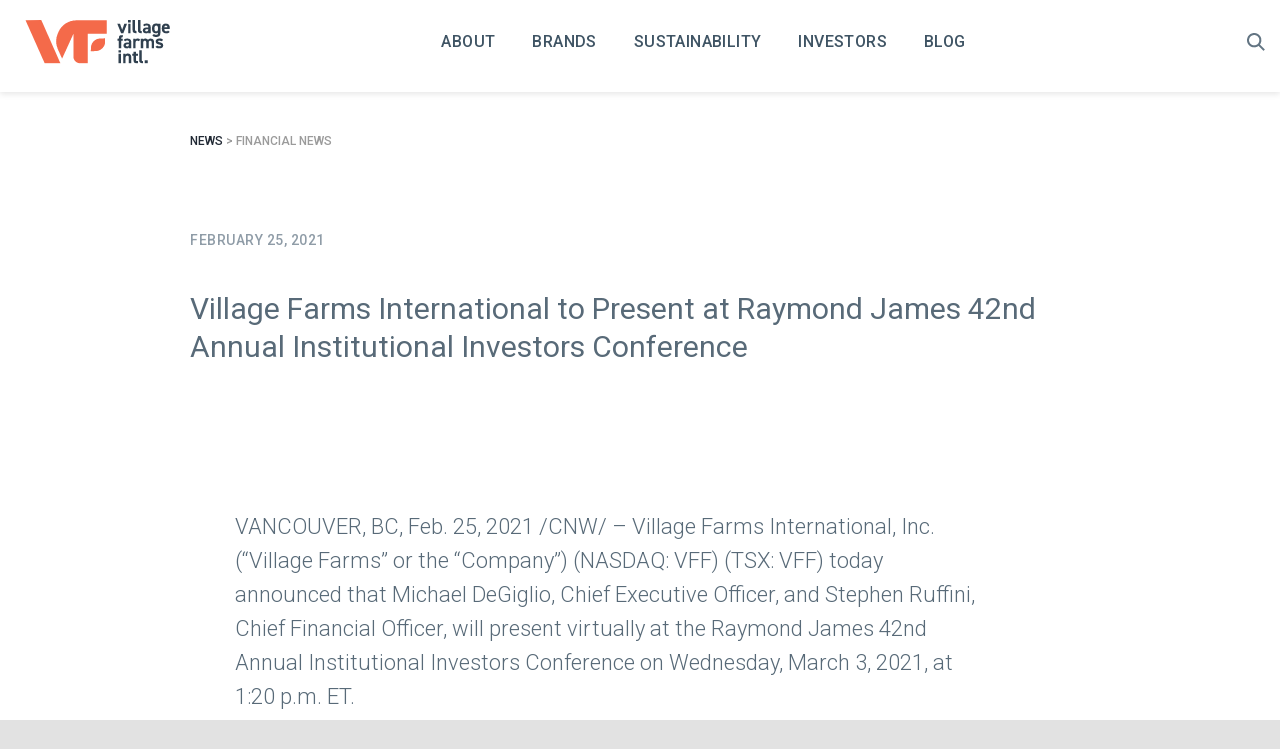

--- FILE ---
content_type: text/html; charset=UTF-8
request_url: https://villagefarms.com/financial_news/village-farms-international-to-present-at-raymond-james-42nd-annual-institutional-investors-conference/
body_size: 33441
content:
<!DOCTYPE html>
<html class="avada-html-layout-wide avada-html-header-position-top" lang="en-US" prefix="og: http://ogp.me/ns# fb: http://ogp.me/ns/fb#" prefix="og: https://ogp.me/ns#">
<head>
	<meta http-equiv="X-UA-Compatible" content="IE=edge" />
	<meta http-equiv="Content-Type" content="text/html; charset=utf-8"/>
	<meta name="viewport" content="width=device-width, initial-scale=1" />  
  <script>
    try {
      document.querySelector('html').classList.add('js'); 
    } catch(e) {}
  </script>

	<style id="awlb-live-editor">.fusion-builder-live .fusion-builder-live-toolbar .fusion-toolbar-nav > li.fusion-branding .fusion-builder-logo-wrapper .fusiona-avada-logo {background: url( https://villagefarms.com/wp-content/uploads/2021/08/VillageFarms-75px.png ) no-repeat center !important;
				background-size: contain !important;
				width: 30px;
				height: 30px;}.fusion-builder-live .fusion-builder-live-toolbar .fusion-toolbar-nav > li.fusion-branding .fusion-builder-logo-wrapper .fusiona-avada-logo:before {
					display: none;
				}</style>
<!-- Search Engine Optimization by Rank Math PRO - https://rankmath.com/ -->
<title>Village Farms International to Present at Raymond James 42nd Annual Institutional Investors Conference - Village Farms International</title>
<meta name="description" content="VANCOUVER, BC, Feb. 25, 2021 /CNW/ - Village Farms International, Inc. (&quot;Village Farms&quot; or the &quot;Company&quot;) (NASDAQ: VFF) (TSX: VFF) today announced that"/>
<meta name="robots" content="follow, index, max-snippet:-1, max-video-preview:-1, max-image-preview:large"/>
<link rel="canonical" href="https://villagefarms.com/financial_news/village-farms-international-to-present-at-raymond-james-42nd-annual-institutional-investors-conference/" />
<meta property="og:locale" content="en_US" />
<meta property="og:type" content="article" />
<meta property="og:title" content="Village Farms International to Present at Raymond James 42nd Annual Institutional Investors Conference - Village Farms International" />
<meta property="og:description" content="VANCOUVER, BC, Feb. 25, 2021 /CNW/ - Village Farms International, Inc. (&quot;Village Farms&quot; or the &quot;Company&quot;) (NASDAQ: VFF) (TSX: VFF) today announced that" />
<meta property="og:url" content="https://villagefarms.com/financial_news/village-farms-international-to-present-at-raymond-james-42nd-annual-institutional-investors-conference/" />
<meta property="og:site_name" content="Village Farms International" />
<meta property="og:updated_time" content="2021-09-15T17:29:06-04:00" />
<meta property="og:image" content="https://villagefarms.com/wp-content/uploads/2021/09/VF-SocialSharing.jpg" />
<meta property="og:image:secure_url" content="https://villagefarms.com/wp-content/uploads/2021/09/VF-SocialSharing.jpg" />
<meta property="og:image:width" content="1200" />
<meta property="og:image:height" content="630" />
<meta property="og:image:alt" content="Village Farms International to Present at Raymond James 42nd Annual Institutional Investors Conference" />
<meta property="og:image:type" content="image/jpeg" />
<meta name="twitter:card" content="summary_large_image" />
<meta name="twitter:title" content="Village Farms International to Present at Raymond James 42nd Annual Institutional Investors Conference - Village Farms International" />
<meta name="twitter:description" content="VANCOUVER, BC, Feb. 25, 2021 /CNW/ - Village Farms International, Inc. (&quot;Village Farms&quot; or the &quot;Company&quot;) (NASDAQ: VFF) (TSX: VFF) today announced that" />
<meta name="twitter:image" content="https://villagefarms.com/wp-content/uploads/2021/09/VF-SocialSharing.jpg" />
<script type="application/ld+json" class="rank-math-schema-pro">{"@context":"https://schema.org","@graph":[{"@type":"BreadcrumbList","@id":"https://villagefarms.com/financial_news/village-farms-international-to-present-at-raymond-james-42nd-annual-institutional-investors-conference/#breadcrumb","itemListElement":[{"@type":"ListItem","position":"1","item":{"@id":"https://villagefarms.com","name":"Home"}},{"@type":"ListItem","position":"2","item":{"@id":"https://villagefarms.com/financial_news/village-farms-international-to-present-at-raymond-james-42nd-annual-institutional-investors-conference/","name":"Village Farms International to Present at Raymond James 42nd Annual Institutional Investors Conference"}}]}]}</script>
<!-- /Rank Math WordPress SEO plugin -->

<link rel='dns-prefetch' href='//cdnjs.cloudflare.com' />
<link rel='dns-prefetch' href='//www.googletagmanager.com' />
<link rel="alternate" type="application/rss+xml" title="Village Farms International &raquo; Feed" href="https://villagefarms.com/feed/" />
					<link rel="shortcut icon" href="https://villagefarms.com/wp-content/uploads/2021/08/Member.svg" type="image/x-icon" />
		
		
		
		
		
		<link rel="alternate" title="oEmbed (JSON)" type="application/json+oembed" href="https://villagefarms.com/wp-json/oembed/1.0/embed?url=https%3A%2F%2Fvillagefarms.com%2Ffinancial_news%2Fvillage-farms-international-to-present-at-raymond-james-42nd-annual-institutional-investors-conference%2F" />
<link rel="alternate" title="oEmbed (XML)" type="text/xml+oembed" href="https://villagefarms.com/wp-json/oembed/1.0/embed?url=https%3A%2F%2Fvillagefarms.com%2Ffinancial_news%2Fvillage-farms-international-to-present-at-raymond-james-42nd-annual-institutional-investors-conference%2F&#038;format=xml" />

		<meta property="og:title" content="Village Farms International to Present at Raymond James 42nd Annual Institutional Investors Conference"/>
		<meta property="og:type" content="article"/>
		<meta property="og:url" content="https://villagefarms.com/financial_news/village-farms-international-to-present-at-raymond-james-42nd-annual-institutional-investors-conference/"/>
		<meta property="og:site_name" content="Village Farms International"/>
		<meta property="og:description" content="VANCOUVER, BC, Feb. 25, 2021 /CNW/ - Village Farms International, Inc. (&quot;Village Farms&quot; or the &quot;Company&quot;) (NASDAQ: VFF) (TSX: VFF) today announced that Michael DeGiglio, Chief Executive Officer, and Stephen Ruffini, Chief Financial Officer,"/>

									<meta property="og:image" content="https://villagefarms.com/wp-content/themes/Avada/assets/images/logo.png"/>
							<style id='wp-img-auto-sizes-contain-inline-css' type='text/css'>
img:is([sizes=auto i],[sizes^="auto," i]){contain-intrinsic-size:3000px 1500px}
/*# sourceURL=wp-img-auto-sizes-contain-inline-css */
</style>
<style id='wp-emoji-styles-inline-css' type='text/css'>

	img.wp-smiley, img.emoji {
		display: inline !important;
		border: none !important;
		box-shadow: none !important;
		height: 1em !important;
		width: 1em !important;
		margin: 0 0.07em !important;
		vertical-align: -0.1em !important;
		background: none !important;
		padding: 0 !important;
	}
/*# sourceURL=wp-emoji-styles-inline-css */
</style>
<style id='wp-block-library-inline-css' type='text/css'>
:root{--wp-block-synced-color:#7a00df;--wp-block-synced-color--rgb:122,0,223;--wp-bound-block-color:var(--wp-block-synced-color);--wp-editor-canvas-background:#ddd;--wp-admin-theme-color:#007cba;--wp-admin-theme-color--rgb:0,124,186;--wp-admin-theme-color-darker-10:#006ba1;--wp-admin-theme-color-darker-10--rgb:0,107,160.5;--wp-admin-theme-color-darker-20:#005a87;--wp-admin-theme-color-darker-20--rgb:0,90,135;--wp-admin-border-width-focus:2px}@media (min-resolution:192dpi){:root{--wp-admin-border-width-focus:1.5px}}.wp-element-button{cursor:pointer}:root .has-very-light-gray-background-color{background-color:#eee}:root .has-very-dark-gray-background-color{background-color:#313131}:root .has-very-light-gray-color{color:#eee}:root .has-very-dark-gray-color{color:#313131}:root .has-vivid-green-cyan-to-vivid-cyan-blue-gradient-background{background:linear-gradient(135deg,#00d084,#0693e3)}:root .has-purple-crush-gradient-background{background:linear-gradient(135deg,#34e2e4,#4721fb 50%,#ab1dfe)}:root .has-hazy-dawn-gradient-background{background:linear-gradient(135deg,#faaca8,#dad0ec)}:root .has-subdued-olive-gradient-background{background:linear-gradient(135deg,#fafae1,#67a671)}:root .has-atomic-cream-gradient-background{background:linear-gradient(135deg,#fdd79a,#004a59)}:root .has-nightshade-gradient-background{background:linear-gradient(135deg,#330968,#31cdcf)}:root .has-midnight-gradient-background{background:linear-gradient(135deg,#020381,#2874fc)}:root{--wp--preset--font-size--normal:16px;--wp--preset--font-size--huge:42px}.has-regular-font-size{font-size:1em}.has-larger-font-size{font-size:2.625em}.has-normal-font-size{font-size:var(--wp--preset--font-size--normal)}.has-huge-font-size{font-size:var(--wp--preset--font-size--huge)}.has-text-align-center{text-align:center}.has-text-align-left{text-align:left}.has-text-align-right{text-align:right}.has-fit-text{white-space:nowrap!important}#end-resizable-editor-section{display:none}.aligncenter{clear:both}.items-justified-left{justify-content:flex-start}.items-justified-center{justify-content:center}.items-justified-right{justify-content:flex-end}.items-justified-space-between{justify-content:space-between}.screen-reader-text{border:0;clip-path:inset(50%);height:1px;margin:-1px;overflow:hidden;padding:0;position:absolute;width:1px;word-wrap:normal!important}.screen-reader-text:focus{background-color:#ddd;clip-path:none;color:#444;display:block;font-size:1em;height:auto;left:5px;line-height:normal;padding:15px 23px 14px;text-decoration:none;top:5px;width:auto;z-index:100000}html :where(.has-border-color){border-style:solid}html :where([style*=border-top-color]){border-top-style:solid}html :where([style*=border-right-color]){border-right-style:solid}html :where([style*=border-bottom-color]){border-bottom-style:solid}html :where([style*=border-left-color]){border-left-style:solid}html :where([style*=border-width]){border-style:solid}html :where([style*=border-top-width]){border-top-style:solid}html :where([style*=border-right-width]){border-right-style:solid}html :where([style*=border-bottom-width]){border-bottom-style:solid}html :where([style*=border-left-width]){border-left-style:solid}html :where(img[class*=wp-image-]){height:auto;max-width:100%}:where(figure){margin:0 0 1em}html :where(.is-position-sticky){--wp-admin--admin-bar--position-offset:var(--wp-admin--admin-bar--height,0px)}@media screen and (max-width:600px){html :where(.is-position-sticky){--wp-admin--admin-bar--position-offset:0px}}

/*# sourceURL=wp-block-library-inline-css */
</style><style id='global-styles-inline-css' type='text/css'>
:root{--wp--preset--aspect-ratio--square: 1;--wp--preset--aspect-ratio--4-3: 4/3;--wp--preset--aspect-ratio--3-4: 3/4;--wp--preset--aspect-ratio--3-2: 3/2;--wp--preset--aspect-ratio--2-3: 2/3;--wp--preset--aspect-ratio--16-9: 16/9;--wp--preset--aspect-ratio--9-16: 9/16;--wp--preset--color--black: #000000;--wp--preset--color--cyan-bluish-gray: #abb8c3;--wp--preset--color--white: #ffffff;--wp--preset--color--pale-pink: #f78da7;--wp--preset--color--vivid-red: #cf2e2e;--wp--preset--color--luminous-vivid-orange: #ff6900;--wp--preset--color--luminous-vivid-amber: #fcb900;--wp--preset--color--light-green-cyan: #7bdcb5;--wp--preset--color--vivid-green-cyan: #00d084;--wp--preset--color--pale-cyan-blue: #8ed1fc;--wp--preset--color--vivid-cyan-blue: #0693e3;--wp--preset--color--vivid-purple: #9b51e0;--wp--preset--gradient--vivid-cyan-blue-to-vivid-purple: linear-gradient(135deg,rgb(6,147,227) 0%,rgb(155,81,224) 100%);--wp--preset--gradient--light-green-cyan-to-vivid-green-cyan: linear-gradient(135deg,rgb(122,220,180) 0%,rgb(0,208,130) 100%);--wp--preset--gradient--luminous-vivid-amber-to-luminous-vivid-orange: linear-gradient(135deg,rgb(252,185,0) 0%,rgb(255,105,0) 100%);--wp--preset--gradient--luminous-vivid-orange-to-vivid-red: linear-gradient(135deg,rgb(255,105,0) 0%,rgb(207,46,46) 100%);--wp--preset--gradient--very-light-gray-to-cyan-bluish-gray: linear-gradient(135deg,rgb(238,238,238) 0%,rgb(169,184,195) 100%);--wp--preset--gradient--cool-to-warm-spectrum: linear-gradient(135deg,rgb(74,234,220) 0%,rgb(151,120,209) 20%,rgb(207,42,186) 40%,rgb(238,44,130) 60%,rgb(251,105,98) 80%,rgb(254,248,76) 100%);--wp--preset--gradient--blush-light-purple: linear-gradient(135deg,rgb(255,206,236) 0%,rgb(152,150,240) 100%);--wp--preset--gradient--blush-bordeaux: linear-gradient(135deg,rgb(254,205,165) 0%,rgb(254,45,45) 50%,rgb(107,0,62) 100%);--wp--preset--gradient--luminous-dusk: linear-gradient(135deg,rgb(255,203,112) 0%,rgb(199,81,192) 50%,rgb(65,88,208) 100%);--wp--preset--gradient--pale-ocean: linear-gradient(135deg,rgb(255,245,203) 0%,rgb(182,227,212) 50%,rgb(51,167,181) 100%);--wp--preset--gradient--electric-grass: linear-gradient(135deg,rgb(202,248,128) 0%,rgb(113,206,126) 100%);--wp--preset--gradient--midnight: linear-gradient(135deg,rgb(2,3,129) 0%,rgb(40,116,252) 100%);--wp--preset--font-size--small: 12px;--wp--preset--font-size--medium: 20px;--wp--preset--font-size--large: 24px;--wp--preset--font-size--x-large: 42px;--wp--preset--font-size--normal: 16px;--wp--preset--font-size--xlarge: 32px;--wp--preset--font-size--huge: 48px;--wp--preset--spacing--20: 0.44rem;--wp--preset--spacing--30: 0.67rem;--wp--preset--spacing--40: 1rem;--wp--preset--spacing--50: 1.5rem;--wp--preset--spacing--60: 2.25rem;--wp--preset--spacing--70: 3.38rem;--wp--preset--spacing--80: 5.06rem;--wp--preset--shadow--natural: 6px 6px 9px rgba(0, 0, 0, 0.2);--wp--preset--shadow--deep: 12px 12px 50px rgba(0, 0, 0, 0.4);--wp--preset--shadow--sharp: 6px 6px 0px rgba(0, 0, 0, 0.2);--wp--preset--shadow--outlined: 6px 6px 0px -3px rgb(255, 255, 255), 6px 6px rgb(0, 0, 0);--wp--preset--shadow--crisp: 6px 6px 0px rgb(0, 0, 0);}:where(.is-layout-flex){gap: 0.5em;}:where(.is-layout-grid){gap: 0.5em;}body .is-layout-flex{display: flex;}.is-layout-flex{flex-wrap: wrap;align-items: center;}.is-layout-flex > :is(*, div){margin: 0;}body .is-layout-grid{display: grid;}.is-layout-grid > :is(*, div){margin: 0;}:where(.wp-block-columns.is-layout-flex){gap: 2em;}:where(.wp-block-columns.is-layout-grid){gap: 2em;}:where(.wp-block-post-template.is-layout-flex){gap: 1.25em;}:where(.wp-block-post-template.is-layout-grid){gap: 1.25em;}.has-black-color{color: var(--wp--preset--color--black) !important;}.has-cyan-bluish-gray-color{color: var(--wp--preset--color--cyan-bluish-gray) !important;}.has-white-color{color: var(--wp--preset--color--white) !important;}.has-pale-pink-color{color: var(--wp--preset--color--pale-pink) !important;}.has-vivid-red-color{color: var(--wp--preset--color--vivid-red) !important;}.has-luminous-vivid-orange-color{color: var(--wp--preset--color--luminous-vivid-orange) !important;}.has-luminous-vivid-amber-color{color: var(--wp--preset--color--luminous-vivid-amber) !important;}.has-light-green-cyan-color{color: var(--wp--preset--color--light-green-cyan) !important;}.has-vivid-green-cyan-color{color: var(--wp--preset--color--vivid-green-cyan) !important;}.has-pale-cyan-blue-color{color: var(--wp--preset--color--pale-cyan-blue) !important;}.has-vivid-cyan-blue-color{color: var(--wp--preset--color--vivid-cyan-blue) !important;}.has-vivid-purple-color{color: var(--wp--preset--color--vivid-purple) !important;}.has-black-background-color{background-color: var(--wp--preset--color--black) !important;}.has-cyan-bluish-gray-background-color{background-color: var(--wp--preset--color--cyan-bluish-gray) !important;}.has-white-background-color{background-color: var(--wp--preset--color--white) !important;}.has-pale-pink-background-color{background-color: var(--wp--preset--color--pale-pink) !important;}.has-vivid-red-background-color{background-color: var(--wp--preset--color--vivid-red) !important;}.has-luminous-vivid-orange-background-color{background-color: var(--wp--preset--color--luminous-vivid-orange) !important;}.has-luminous-vivid-amber-background-color{background-color: var(--wp--preset--color--luminous-vivid-amber) !important;}.has-light-green-cyan-background-color{background-color: var(--wp--preset--color--light-green-cyan) !important;}.has-vivid-green-cyan-background-color{background-color: var(--wp--preset--color--vivid-green-cyan) !important;}.has-pale-cyan-blue-background-color{background-color: var(--wp--preset--color--pale-cyan-blue) !important;}.has-vivid-cyan-blue-background-color{background-color: var(--wp--preset--color--vivid-cyan-blue) !important;}.has-vivid-purple-background-color{background-color: var(--wp--preset--color--vivid-purple) !important;}.has-black-border-color{border-color: var(--wp--preset--color--black) !important;}.has-cyan-bluish-gray-border-color{border-color: var(--wp--preset--color--cyan-bluish-gray) !important;}.has-white-border-color{border-color: var(--wp--preset--color--white) !important;}.has-pale-pink-border-color{border-color: var(--wp--preset--color--pale-pink) !important;}.has-vivid-red-border-color{border-color: var(--wp--preset--color--vivid-red) !important;}.has-luminous-vivid-orange-border-color{border-color: var(--wp--preset--color--luminous-vivid-orange) !important;}.has-luminous-vivid-amber-border-color{border-color: var(--wp--preset--color--luminous-vivid-amber) !important;}.has-light-green-cyan-border-color{border-color: var(--wp--preset--color--light-green-cyan) !important;}.has-vivid-green-cyan-border-color{border-color: var(--wp--preset--color--vivid-green-cyan) !important;}.has-pale-cyan-blue-border-color{border-color: var(--wp--preset--color--pale-cyan-blue) !important;}.has-vivid-cyan-blue-border-color{border-color: var(--wp--preset--color--vivid-cyan-blue) !important;}.has-vivid-purple-border-color{border-color: var(--wp--preset--color--vivid-purple) !important;}.has-vivid-cyan-blue-to-vivid-purple-gradient-background{background: var(--wp--preset--gradient--vivid-cyan-blue-to-vivid-purple) !important;}.has-light-green-cyan-to-vivid-green-cyan-gradient-background{background: var(--wp--preset--gradient--light-green-cyan-to-vivid-green-cyan) !important;}.has-luminous-vivid-amber-to-luminous-vivid-orange-gradient-background{background: var(--wp--preset--gradient--luminous-vivid-amber-to-luminous-vivid-orange) !important;}.has-luminous-vivid-orange-to-vivid-red-gradient-background{background: var(--wp--preset--gradient--luminous-vivid-orange-to-vivid-red) !important;}.has-very-light-gray-to-cyan-bluish-gray-gradient-background{background: var(--wp--preset--gradient--very-light-gray-to-cyan-bluish-gray) !important;}.has-cool-to-warm-spectrum-gradient-background{background: var(--wp--preset--gradient--cool-to-warm-spectrum) !important;}.has-blush-light-purple-gradient-background{background: var(--wp--preset--gradient--blush-light-purple) !important;}.has-blush-bordeaux-gradient-background{background: var(--wp--preset--gradient--blush-bordeaux) !important;}.has-luminous-dusk-gradient-background{background: var(--wp--preset--gradient--luminous-dusk) !important;}.has-pale-ocean-gradient-background{background: var(--wp--preset--gradient--pale-ocean) !important;}.has-electric-grass-gradient-background{background: var(--wp--preset--gradient--electric-grass) !important;}.has-midnight-gradient-background{background: var(--wp--preset--gradient--midnight) !important;}.has-small-font-size{font-size: var(--wp--preset--font-size--small) !important;}.has-medium-font-size{font-size: var(--wp--preset--font-size--medium) !important;}.has-large-font-size{font-size: var(--wp--preset--font-size--large) !important;}.has-x-large-font-size{font-size: var(--wp--preset--font-size--x-large) !important;}
/*# sourceURL=global-styles-inline-css */
</style>

<style id='classic-theme-styles-inline-css' type='text/css'>
/*! This file is auto-generated */
.wp-block-button__link{color:#fff;background-color:#32373c;border-radius:9999px;box-shadow:none;text-decoration:none;padding:calc(.667em + 2px) calc(1.333em + 2px);font-size:1.125em}.wp-block-file__button{background:#32373c;color:#fff;text-decoration:none}
/*# sourceURL=/wp-includes/css/classic-themes.min.css */
</style>
<link rel='stylesheet' id='me-spr-block-styles-css' href='https://villagefarms.com/wp-content/plugins/simple-post-redirect//css/block-styles.min.css?ver=6.9' type='text/css' media='all' />
<link rel='stylesheet' id='smw-plugin-style-css' href='https://villagefarms.com/wp-content/plugins/premium-stock-market-widgets/assets/dist/main.css?ver=3.2.8' type='text/css' media='all' />
<link rel='stylesheet' id='tablepress-default-css' href='https://villagefarms.com/wp-content/plugins/tablepress/css/build/default.css?ver=3.2.5' type='text/css' media='all' />
<link rel='stylesheet' id='child-style-css' href='https://villagefarms.com/wp-content/themes/Avada-Child-Theme/style.css?ver=6.9' type='text/css' media='all' />
<link rel='stylesheet' id='fullpage-css-css' href='https://cdnjs.cloudflare.com/ajax/libs/fullPage.js/3.1.2/fullpage.css?ver=6.9' type='text/css' media='all' />
<link rel='stylesheet' id='fusion-dynamic-css-css' href='https://villagefarms.com/wp-content/uploads/fusion-styles/ebc34b0b09440beee0fdfddc0e32b420.min.css?ver=3.4.1' type='text/css' media='all' />
<script type="text/javascript" src="https://villagefarms.com/wp-includes/js/jquery/jquery.min.js?ver=3.7.1" id="jquery-core-js"></script>
<script type="text/javascript" src="https://villagefarms.com/wp-includes/js/jquery/jquery-migrate.min.js?ver=3.4.1" id="jquery-migrate-js"></script>
<link rel="https://api.w.org/" href="https://villagefarms.com/wp-json/" /><link rel="alternate" title="JSON" type="application/json" href="https://villagefarms.com/wp-json/wp/v2/financial_news/1458" /><link rel="EditURI" type="application/rsd+xml" title="RSD" href="https://villagefarms.com/xmlrpc.php?rsd" />
<meta name="generator" content="WordPress 6.9" />
<link rel='shortlink' href='https://villagefarms.com/?p=1458' />
<!-- start Simple Custom CSS and JS -->
<style type="text/css">
/* Add your CSS code here.

For example:
.example {
    color: red;
}

For brushing up on your CSS knowledge, check out http://www.w3schools.com/css/css_syntax.asp

End of comment */ 

.manifestov2-col {
    height: 100vh;
    padding-top: 0 !important;
    padding-bottom: 0 !important;
    margin: 0 !important;
    transform: none !important;
}
.board-Governance {
    width: 28%;
    text-align: center;
    font-family: Lora;
    font-style: italic;
    font-weight: normal;
    font-size: 24px;
    line-height: 24px;
}
@media(max-width:640px)
{
	.board-Governance p {
    padding-left: 5px !important;
}
	.boardcommittee-name
	{
		font-size:12px !important;
	}
	.board-committees-row p 
	{
    word-break: inherit !important;
    font-family: 'Lora' !important;
    font-size: 9px;
    font-style: normal;
}
	.board-independent, .board-audit, .board-compensation, .board-Governance
	{
		width:24% !important;
	}
}</style>
<!-- end Simple Custom CSS and JS -->
<!-- start Simple Custom CSS and JS -->
<style type="text/css">
/* Add your CSS code here.

For example:
.example {
    color: red;
}

For brushing up on your CSS knowledge, check out http://www.w3schools.com/css/css_syntax.asp

End of comment */ 


.good-section h5 a, .good-section h5+a {
    pointer-events: none;
    color: #fff;
}

.fs-36 p {
    font-weight: 300;
}
.comp-news-title a {
    font-weight: 300;
}
.popup-content {
    font-weight: 300;
}
.common-two-col-text p {
    font-weight: 300;
}
@media (max-width: 750px){
  .comp-news-title a:hover {
   color: #3F5464; 
}
}
svg {
    margin-right: 55px;
}


</style>
<!-- end Simple Custom CSS and JS -->
<!-- start Simple Custom CSS and JS -->
<style type="text/css">
html body {
    font-family: 'Roboto', sans-serif;
    color: #586A78;
  	font-weight: 300;
}

h1, h2, h3, h4, h5, h6,
#wrapper h1, #wrapper h2, #wrapper h3, #wrapper h4, #wrapper h5, #wrapper h6,
#main .fusion-woocommerce-quick-view-container .product_title, #wrapper #main .fusion-portfolio-content > h1.fusion-post-title, #wrapper #main .fusion-portfolio-content > h2.fusion-post-title, #wrapper #main .fusion-post-content > .blog-shortcode-post-title, #wrapper #main .fusion-post-content > h1.fusion-post-title, #wrapper #main .fusion-post-content > h2.fusion-post-title, #wrapper #main .post > .fusion-post-title-meta-wrap > h1.fusion-post-title, #wrapper #main .post > .fusion-post-title-meta-wrap > h2.fusion-post-title, #wrapper #main .post > h1.fusion-post-title, #wrapper #main .post > h2.fusion-post-title, .single-product #main .product h1.product_title, .single-product #main .product h2.product_title {
    font-family: 'Lora', serif;
    font-weight: 400;
    color: #374A59;
}

.f-lora {
    font-family: 'Lora', serif;
}

h1, #wrapper h1, h2, #wrapper h2,
#main .fusion-portfolio h2, #main .post h2, #wrapper #main .post h2, #wrapper #main .post-content .fusion-title h2, #wrapper #main .post-content .title h2, #wrapper .fusion-title h2, #wrapper .post-content h2, #wrapper .title h2, .fusion-modal h2, .fusion-tb-footer h2, .fusion-tb-page-title-bar h2, .fusion-widget-area h2, h2.entry-title {
    font-size: 94px;
    line-height: 115px;
    letter-spacing: -1.88px;
  	margin: 0;
}

h1 em, #wrapper h2 em, #wrapper h3 em, #wrapper h4 em, #wrapper h5 em, #wrapper h6 em {
    color: #FF7B54;
}

h3, #wrapper h3 {
    font-size: 78px;
    line-height: 86px;
    letter-spacing: -1.56px;
  	margin: 0;
}

h4, #wrapper h4 {
    font-size: 76px;
    line-height: 86px;
    letter-spacing: -0.608px;
  	margin: 0;
}

h5, #wrapper h5 {
    font-size: 42px;
    line-height: 44px;
  	margin: 0;
}

.has-line {
    position: relative;
}

.has-line:before {content: "";display: block;width: 210px;height: 2px;background: #8F9CA7;margin-bottom: 35px;}

.has-line.white:before { background: white; }

.fw-100 {
  font-weight: 100;
}

.fw-200 {
  font-weight: 200;
}

.fw-300 {
  font-weight: 300;
}

.fw-400 {
  font-weight: 400;
}

.fw-500 {
  font-weight: 500;
}

.fw-600 {
  font-weight: 600;
}

.fw-700 {
  font-weight: 700;
}

.fw-800 {
  font-weight: 800;
}

.fw-900 {
  font-weight: 900;
}

.fs-48, .fs-48 p {
  font-size: 48px;
  line-height: 1.4;
}

.fs-36, .fs-36 p {
  font-size: 36px;
  line-height: 48px;
}

.fs-32, .fs-32 p {
  font-size: 32px;
  line-height: 44px;
}

.fs-30, .fs-30 p {
  font-size: 30px;
  line-height: 38px;
}

.fs-24, .fs-24 p {
  font-size: 24px;
}

.fs-20, .fs-20 p {
  font-size: 20px;
}

.fs-18, .fs-18 p, body p {
  font-size: 18px;
  line-height: 24px;
}

.color-light {
  color: white;
}

.op-1 {
  opacity: 0.1;
}

.op-2 {
  opacity: 0.2;
}

.op-3 {
  opacity: 0.3;
}

.op-4 {
  opacity: 0.4;
}

.op-5 {
  opacity: 0.5;
}

.op-6 {
  opacity: 0.6;
}

.op-7 {
  opacity: 0.7;
}

.op-8 {
  opacity: 0.8;
}

.op-9 {
  opacity: 0.9;
}

.op-10 {
  opacity: 1;
}

#wrapper #main .fullwidth-box.wrapper-sm .fusion-row {
    max-width: 950px !important;
}

html body #wrapper .py-170 {
    padding-top: 170px;
    padding-bottom: 170px;
}

html body #wrapper .py-150 {
    padding-top: 150px;
    padding-bottom: 150px;
}

html body #wrapper .py-130 {
    padding-top: 130px;
    padding-bottom: 130px;
}

html body #wrapper .py-115 {
    padding-top: 115px;
    padding-bottom: 115px;
}

html body #wrapper .py-100 {
    padding-top: 100px;
    padding-bottom: 100px;
}

html body #wrapper .py-80 {
    padding-top: 80px;
    padding-bottom: 80px;
}

html body #wrapper .py-75 {
    padding-top: 75px;
    padding-bottom: 75px;
}

html body #wrapper .py-60 {
    padding-top: 60px;
    padding-bottom: 60px;
}

html body #wrapper .py-50 {
    padding-top: 50px;
    padding-bottom: 50px;
}

html body #wrapper .py-40 {
    padding-top: 40px;
    padding-bottom: 40px;
}

html body #wrapper .py-30 {
    padding-top: 30px;
    padding-bottom: 30px;
}

html body #wrapper .py-20 {
    padding-top: 20px;
    padding-bottom: 20px;
}

html body #wrapper .py-10 {
    padding-top: 10px;
    padding-bottom: 10px;
}

html body #wrapper .pt-170 {
    padding-top: 170px;
}

html body #wrapper .pt-150 {
    padding-top: 150px;
}

html body #wrapper .pt-130 {
    padding-top: 130px;
}

html body #wrapper .pt-115 {
    padding-top: 115px;
}

html body #wrapper .pt-100 {
    padding-top: 100px;
}

html body #wrapper .pt-80 {
    padding-top: 80px;
}

html body #wrapper .pt-75 {
    padding-top: 75px;
}

html body #wrapper .pt-60 {
    padding-top: 60px;
}

html body #wrapper .pt-50 {
    padding-top: 50px;
}

html body #wrapper .pt-40 {
    padding-top: 40px;
}

html body #wrapper .pt-30 {
    padding-top: 30px;
}

html body #wrapper .pt-20 {
    padding-top: 20px;
}

html body #wrapper .pt-10 {
    padding-top: 10px;
}

html body #wrapper .pb-170 {
    padding-bottom: 170px;
}

html body #wrapper .pb-150 {
    padding-bottom: 150px;
}

html body #wrapper .pb-130 {
    padding-bottom: 130px;
}

html body #wrapper .pb-115 {
    padding-bottom: 115px;
}

html body #wrapper .pb-100 {
    padding-bottom: 100px;
}

html body #wrapper .pb-80 {
    padding-bottom: 80px;
}

html body #wrapper .pb-75 {
    padding-bottom: 75px;
}

html body #wrapper .pb-60 {
    padding-bottom: 60px;
}

html body #wrapper .pb-50 {
    padding-bottom: 50px;
}

html body #wrapper .pb-40 {
    padding-bottom: 40px;
}

html body #wrapper .pb-30 {
    padding-bottom: 30px;
}

html body #wrapper .pb-20 {
    padding-bottom: 20px;
}

html body #wrapper .pb-10 {
    padding-bottom: 10px;
}

div#header-search-section {
    display: none;
}

div#header-logo-col {
    width: 20% !important;
    margin-bottom: 0;
}

div#header-search-col {
    width: 10% !important;
    display: flex;
    justify-content: flex-end;
    margin-bottom: 0;
}

div#header-menu-col {
    width: 70% !important;
    margin-bottom: 0;
}

div#header-search-col div {
    display: flex;
    justify-content: flex-end;
}

div#header-main-container>div {
    display: flex;
    align-items: center;
}

div#header-menu-col a, div#header-menu-col li, div#header-menu-col ul,div#header-menu-col nav {
    height: auto;
    min-height: auto;
}

div#header-menu-col nav {
    display: flex;
    justify-content: center;
}

div#header-menu-col a {
    margin-right: 37px;
    color: #3F5464 !important;
    font-size: 16px;
    font-weight: 500;
    transition: all 300ms ease;
}

div#header-menu-col a:hover {
    color: #FF7B54 !important;
}

.fusion-menu-element-wrapper .fusion-menu-element-list>li:not(.fusion-menu-item-button).current-menu-ancestor.awb-flyout-top-level-no-link>a, .fusion-menu-element-wrapper .fusion-menu-element-list>li:not(.fusion-menu-item-button).current-menu-parent.awb-flyout-top-level-no-link>a, .fusion-menu-element-wrapper .fusion-menu-element-list>li:not(.fusion-menu-item-button)>.fusion-open-nav-submenu, .fusion-menu-element-wrapper .fusion-menu-element-list>li:not(.fusion-menu-item-button)>a {
  	color: #3F5464 !important;
}

div#header-menu-col li:last-child a {
    margin-right: 0;
}

div#header-main-container {
    padding-top: 20px;
    padding-bottom: 20px;
    background: white;
}

section.fusion-tb-header {
    background: white;
    position: relative;
    height: 92px;
    transition: all .3s ease;
}

main#main {
    padding-top: 0;
    padding-bottom: 0;
}

div#header-main-container>div {
    max-width: 1360px !important;
}

div#header-search-section>div {
    margin: 0 auto !important;
    max-width: 897px !important;
}

div#header-search-section>div>div {
    margin-bottom: 0;
}

div#header-search-col span {
    cursor: pointer;
}

#close-icon {
  display: none;
}

.active #close-icon {
    display: block;
}

.active #search-icon {
    display: none;
}

div#header-menu-col .current-menu-item>a, div#header-menu-col .current-menu-parent>a {
    color: #FF7B54 !important;
    position: relative;
}

div#header-menu-col .current-menu-item>a:before, div#header-menu-col .current-menu-parent>a:before {
    content: "";
    display: block;
    background-image: url(/wp-content/uploads/2021/08/Leaf.svg);
    width: 17px;
    height: 16px;
    background-size: contain;
    background-repeat: no-repeat;
    position: absolute;
    top: -20px;
    left: 0;
    right: 0;
    margin: 0 auto;
    text-align: center;
}

div#header-menu-col .current-menu-parent .current-menu-item>a:before {
  display: none;
}

.current-ul {
    position: relative;
    top: 10px;
}

div#header-menu-col ul.sub-menu {
    z-index: 111111 !important;
    pointer-events: all;
  transition: .3s ease;
  opacity: 0;
}

div#common-hero-section {
    z-index: 0;
}

div#header-menu-col li.menu-item-has-children:hover>ul.sub-menu {
    transition-delay: 100ms;
    opacity: 1;
}

/* ul.sub-menu:before {content: "";display: block;position: absolute;left: -100vw;right: 0;top: 12px;bottom: 0;z-index: -1;background: white;width: calc(100vw + 100vw); transition: all 300ms ease;box-shadow: 0px 2px 6px rgba(0, 0, 0, 0.1);} */

ul.sub-menu li {
    border-bottom: 0 !important;
    background: transparent !important;
}

div#header-menu-col ul.sub-menu li a {
    padding-left: 0 !important;
    padding-top: 1px;
    padding-bottom: 1px;
}

div#header-menu-col ul.sub-menu li a {
    font-weight: 400;
    text-transform: capitalize;
}

div#header-menu-col ul.sub-menu {
    padding-top: 10px;
    padding-bottom: 20px;
}

main#main {
    position: relative;
    margin-top: 92px;
}

section.fusion-tb-header {
    position: fixed;
    top: 0;
    left: 0;
    right: 0;
    width: 100%;
    z-index: 11;
}

.admin-bar .fusion-tb-header {top: 32px;}

/* Footer */
div#footer-logo-container, div#footer-menu-container {
    border-bottom: 1px solid #4B5258 !important;
}

div#footer-menu-container ul {
    display: flex;
    flex-direction: column;
    align-items: flex-start;
}

div#footer-menu-container li a {
    color: #FAFCFD !important;
    display: inline-block;
    margin-bottom: 8px;
    font-size: 18px;
}

div#footer-copyright-container p, div#footer-copyright-container a {
    color: #8F9CA7;
    font-size: 12px;
    margin-bottom: 0;
    margin-top: 0;
}

div#footer-copyright-col>div {
    display: flex;
    flex-wrap: wrap;
    flex-direction: row;
    margin-bottom: 0;
}

div#footer-copyright-col {
    margin-bottom: 0;
}

div#footer-copyright-col>div>div:first-child {
    padding-right: 35px;
}

div#footer-copyright-col>div>div:first-child a {
    margin-right: 15px;
}

.fusion-social-links .fusion-social-networks .fusion-social-networks-wrapper .fusion-social-network-icon {
    margin-top: 20px;
    margin-bottom: 20px;
}

.fusion-social-networks-wrapper {
    display: flex;
    align-items: center;
}

div#footer-menu-container p {
    margin-top: 0;
    margin-bottom: 8px;
}

div#footer-menu-container a {
    color: white;
}

div#footer-logo-container>div>div {
    margin-bottom: 0;
}

div#footer-menu-col-1 {
    width: 20% !important;
}

div#footer-menu-container>div {
    justify-content: space-between;
}

div#footer-menu-col-2 {
    width: 25% !important;
}

div#footer-menu-col-3 {
    width: 20% !important;
}

div#footer-menu-col-4 {
    width: 30% !important;
}

.fusion-social-networks-wrapper {
    display: flex;
    justify-content: flex-end;
}

div#home-hero-text h1 {
    color: white;
    margin: 0;
}

div#home-hero-text h1 em {
    color: #FF7B54;
}

div#home-hero {
    min-height: calc(100vh - 92px);
    display: flex;
    align-items: center;
}

div#home-hero-text {
    max-width: 1035px;
}

.brand-text {
    position: absolute;
    left: 0;
    bottom: 50px;
    right: 0;
    margin: 0 auto;
    text-align: center;
    color: white;
    z-index: 1;
}

.brand-text p {
    margin-bottom: 0;
    display: inline-block;
    position: relative;
    font-size: 14px;
    font-weight: 500;
  letter-spacing: 1px !important;
}

.brand-text p:before {content: "";display: block;width: 100%;height: 1px;background: white;margin-bottom: 10px;}

.common-two-col-image>div {
    margin: 0 !important;
}

.common-two-col>div {
    display: flex;
    align-items: center !important;
}

#wrapper .common-two-col-text>div {
    width: 75%;
    margin-left: auto !important;
    margin-right: 0 !important;
    padding-right: 130px !important;
}

#wrapper .reverse .common-two-col-text>div {
    width: 75%;
    margin-left: 0 !important;
    margin-right: auto !important;
    padding-right: 0 !important;
    padding-left: 130px !important;
}

#wrapper .common-two-col-image {
    height: 100%;
}

.common-two-col>div {
    min-height: 100vh;
}

#wrapper .common-two-col-text h3 {
    color: #3F5464;
    padding-bottom: 40px;
}

#wrapper .common-two-col-text {
    margin-bottom: 0;
}

#wrapper .common-two-col-image {
    margin-bottom: 0;
}

div#good-for-all-section h2 {
    color: white;
}

div#good-for-all-section {
    height: 100vh;
    display: flex;
    align-items: center;
    justify-content: center;
}

div#good-for-all-col {
    max-width: 575px;
    margin: 0 auto;
}

a.fusion-button.button-flat.fusion-button-default-span.fusion-button-default-type.arrow-btn {
    background: transparent;
    padding: 0;
    font-size: 14px;
    text-transform: uppercase;
    display: inline-block;
    position: relative;
    padding-right: 48px;
    color: white;
}

#wrapper a.fusion-button.button-flat.fusion-button-default-span.fusion-button-default-type.arrow-btn.dark span {
    color: #323E48 !important;
}

a.fusion-button.button-flat.fusion-button-default-span.fusion-button-default-type.arrow-btn:after {content: "";}

a.fusion-button.button-flat.fusion-button-default-span.fusion-button-default-type.arrow-btn:after {content: "";display: inline-block;background-image: url(/wp-content/uploads/2021/08/Arrow-1.svg);width: 35px;height: 28px;background-size: contain;background-repeat: no-repeat;position: absolute;top: 50%;right: 0;transform: translateY(-50%);transition: right 300ms ease;}

a.fusion-button.button-flat.fusion-button-default-span.fusion-button-default-type.arrow-btn:hover:after {
    right: -4px;
}

.fusion-layout-column.fusion-flex-column.investor-relations-icon-col {
    width: 5% !important;
    margin-bottom: 0;
}

.fusion-fullwidth.investor-relations-section>div {
    justify-content: space-between !important;
    display: flex;
    align-items: center !important;
    padding-bottom: 25px;
    padding-top: 25px;
    border-bottom: 1px solid #DADADA;
}

.fusion-layout-column.fusion-flex-column.investor-relations-image-col img {width: 100% !important;}

.fusion-layout-column.fusion-flex-column.investor-relations-image-col div, .fusion-layout-column.fusion-flex-column.investor-relations-image-col span {
    margin-left: 0;
    margin-right: 0;
    width: 100%;
}

.fusion-layout-column.fusion-flex-column.investor-relations-text-col {
    width: 45% !important;
    margin-bottom: 0;
}

.fusion-layout-column.fusion-flex-column.investor-relations-image-col {
    width: 25% !important;
    margin-bottom: 0;
}

div#investor-relations-tsx {
    display: flex;
    align-items: center;
    justify-content: flex-end;
    border-top: 1px solid #DADADA;
    border-bottom: 1px solid #DADADA;
    padding: 4px 40px;
}

div#investor-relations-tsx p {
    margin-bottom: 0;
}


div#investor-relations-tsx a {
    color: #3F5464;
    font-weight: 700;
    position: relative;
    display: flex;
    margin-right: 50px;
    align-items: center;
}

div#investor-relations-tsx p:last-child a {
    margin-right: 0;
}

div#investor-relations-tsx a:after {content: "";background-image: url(/wp-content/uploads/2021/08/Cross-Arrow.svg);display: inline-block;width: 16px;height: 16px;background-size: contain;background-repeat: no-repeat;margin-left: 8px;}

.fusion-fullwidth.fusion-flex-container.investor-relations-section:last-child {
    padding-bottom: 170px;
}

.fusion-text.investor-relation-number p {
    font-size: 18px;
    color: #FF7B54;
    margin-bottom: 30px;
}

.fusion-text.investor-relation-title p {
    margin-bottom: 10px;
}

.fusion-text.investor-relation-description p {
    margin-bottom: 0;
}

div#common-hero-section {
    height: 70vh;
}

div#common-hero-section.companies-hero {
    height: 400px;
}

div#sustainability-section {
    min-height: 100vh;
    display: flex;
    align-items: center;
}

div#sustainability-section h2, div#sustainability-section h5 {
    color: white;
}

div#sustainability-section h5 {
    padding-bottom: 70px;
}

div#sustainability-section h2 {
    padding-bottom: 50px;
}

div#past-mission {
    min-height: 100vh;
    align-items: center;
}

div#past-mission>div {
    align-items: stretch;
}

div#mission-col {
    border-left: 1px solid #707070;
}

div#past-col>div {
    width: 80%;
}

div#mission-col>div {
    width: 80%;
    margin-left: auto;
}

div#past-col h3 {
    padding-bottom: 40px;
}

div#mission-col h3 {
    padding-bottom: 40px;
}

div#president-quote {
    min-height: 100vh;
    align-items: center;
    padding-top: 50px;
    padding-bottom: 50px;
}

div#president-quote h4 {
    color: #FAFCFD;
    padding-bottom: 15px;
}

div#president-quote img {
    margin-bottom: 20px;
}

div#this-is-how-col {
    max-width: 900px;
    margin: 0 auto;
}

div#investor-vff-col {
    margin-bottom: 0;
    background: #FF7B54;
    width: 40% !important;
    margin-left: auto;
    padding: 27px 50px;
}

.vff-links {
    display: flex;
    padding-bottom: 30px;
}

.vff-links p {
    margin-bottom: 0;
}

.vff-links p a {
    color: #3F5464;
    font-size: 16px;
    font-weight: 700;
}

.vff-title h5 {
    color: white !important;
    font-family: 'Roboto' !important;
    font-weight: 700 !important;
}

.vff-date p {
    color: #3F5464;
    margin-bottom: 0;
    font-size: 16px;
    font-weight: 700;
}

.vff-title {
    padding-bottom: 20px;
    margin-bottom: 20px;
    position: relative;
}

.vff-title:after {content: "";background:  #707070;height: 2px;width: 100%;display: block;position: absolute;bottom: 0;max-width: 400px;}

#journey-hero .fusion-column-wrapper.fusion-flex-justify-content-flex-start.fusion-content-layout-column {
    margin: 0;
}

div#recent-news-section {
    display: none;
}

.post-content>div {
    z-index: 0;
}

.vff-links p {
    margin-right: 30px;
}

body .ilightbox-caption {
    color: white !important;
    background: #1C1919 !important;
    padding: 30px !important;
    left: 0 !important;
    position: fixed !important;
    right: 0 !important;
    text-align: center;
    text-transform: uppercase;
    font-size: 14px !important;
}

body .ilightbox-overlay.metro-white {
    background: #000;
}

.ilightbox-holder.metro-white {
    background: none !important;
    padding: 0 !important;
}

div#journey-hero {
    padding: 0 !important;
}

.our-brands-col>div:hover img {
    opacity: 0;
}

div#our-brands-cols-section span, div#our-brands-cols-section img {
    width: 100%;
}

div#journey-hero img {
    width: 100%;
}

.our-brands-col>div img {
    opacity: 1;
    transition: all 300ms ease;
}

#wrapper .companies .common-two-col-image {
    width: 45% !important;
}

#wrapper .companies .common-two-col-text {
    width: 55% !important;
}

.common-two-col.companies>div {
    min-height: auto;
}

#wrapper .companies .common-two-col-image img {
    padding-top: 125px;
    padding-bottom: 125px;
}

#wrapper .companies.reverse .common-two-col-image>div>div {
    display: flex;
    align-items: center;
    justify-content: flex-end;
}

.common-two-col.companies.reverse {
    background-color: #F2F2F2 !important;
}

.companies a.fusion-button.button-flat.fusion-button-default-span.fusion-button-default-type.arrow-btn:after {
    width: 18px;
    height: 14px;
    transform: rotate(-45deg);
    top: 0;
}

.companies a.fusion-button.button-flat.fusion-button-default-span.fusion-button-default-type.arrow-btn {
    padding-right: 25px;
    color: #586A78 !important;
    font-weight: 500 !important;
}

#wrapper .companies a.fusion-button.button-flat.fusion-button-default-span.fusion-button-default-type.arrow-btn.dark span {
    color: #586A78 !important;
    font-weight: 600 !important;
}

#wrapper .companies .common-two-col-text p strong {
    font-weight: 400;
}

#companies-filter .fusion-layout-column {
    max-width: 900px;
    margin: 0 auto;
}

#companies-filter .fusion-layout-column>div {
    display: flex;
    flex-wrap: wrap;
    flex-direction: row;
}

#companies-filter .fusion-layout-column span {
    display: inline-block;
    margin-right: 30px;
    font-weight: 500;
    cursor: pointer;
}

div#companies-filter {
    padding-bottom: 30px;
}

#companies-filter .fusion-layout-column span.active {
    color: #FF7B54;
}

div#less-water-section h2, div#less-water-section p {
    color: white;
}

div#less-water-section h2 {
    padding-bottom: 15px;
}

.fusion-layout-column.fusion_builder_column.fusion-builder-column-7.fusion_builder_column_1_1.\31 _1.fusion-flex-column.less-water {
    max-width: 910px;
}

.fusion-layout-column.fusion_builder_column.fusion-builder-column-8.fusion_builder_column_1_1.\31 _1.fusion-flex-column.less-land {
    max-width: 910px;
    margin-left: auto;
}

div#home-hero-after h3 {
    color: white;
    opacity: 1;
    padding-bottom: 25px;
}

.less-chemicals-text h3 {
    padding-bottom: 20px;
}

.widget {
    list-style: none;
}

div#board-nav-col>div {
    display: flex;
    flex-direction: row;
    align-items: center;
    justify-content: center;
    gap: 20px;
}

div#board-nav-col a {
    border: 1px solid #DADADA;
    background: transparent;
    color: #3F5464;
    font-family: 'Lora';
    font-weight: 400;
    font-size: 18px;
    font-style: italic;
    padding: 15px 20px;
    max-width: 210px;
    min-width: 210px;
    width: 100%;
    border-radius: 0;
}

div#board-nav-col a span {
    color: #3F5464;
}

div#board-nav-col a.active {
    background: #3F5464;
    border-color: #3F5464;
}

div#board-nav-col a.active span {
    color: white;
}

.team-grid.four-col {
    display: grid;
    grid-template-columns: repeat(4, 1fr);
    grid-gap: 16px;
}

.title-designation {
    background: #F2F2F2;
    padding: 15px 25px;
}

.title-designation p.team-designation {
    font-size: 16px;
    line-height: 20px;
    font-weight: 300;
    margin-bottom: 0;
}

.team-grid-col>p {
    display: none;
}

.team-grid-col {
    display: flex;
    flex-direction: column;
}

.title-designation {
    height: 100%;
}

.popup-content h5 {
    margin-bottom: 10px !important;
    padding-top: 23px;
    position: relative;
}

.popup-content h5:before {
    content: "";
    display: block;
    width: 220px;
    height: 1px;
    background: #707070;
    position: absolute;
    top: 0;
}

.title-designation p {
    margin-bottom: 2px;
}

#wrapper .dir-name h5 {
    font-size: 32px;
}

.director-list {
    display: flex;
    justify-content: space-between;
    background: #F2F2F2;
    margin-bottom: 3px;
    align-items: center;
    padding-left: 40px;
}

.dir-name {
    width: 38%;
    padding-right: 20px;
}

.dir-des {
    width: 48%;
}

.dir-img {
    width: 9%;
  	display: flex;
}

.dir-des {
    font-size: 20px;
}

.director-list>p {
    display: none;
}

.dir-name>p {
    display: none;
}

.director-list p {
    margin-bottom: 0;
}

.dir-des {
    padding-right: 20px;
}

.dir-img img {
    max-width: 98px;
    width: 100%;
  	margin-left: auto;
}

.board-committees-row {
    display: flex;
    align-items: center;
    justify-content: space-between;
    padding-top: 35px;
    padding-bottom: 35px;
}

.boardcommittee-name {
    width: 40%;
    font-family: Lora;
    font-style: normal;
    font-weight: normal;
    font-size: 26px;
    line-height: 50px;
    padding-left: 40px;
}

.board-independent, .board-audit, .board-compensation {
    width: 20%;
    text-align: center;
    font-family: Lora;
    font-style: italic;
    font-weight: normal;
    font-size: 24px;
    line-height: 24px;
}

.board-committees-row-data .board-committees-row {
    background: #F2F2F2;
    margin-bottom: 3px;
}

.board-committees-row p {
    margin-bottom: 0;
}

.chair-member {
    display: flex;
    align-items: center;
    justify-content: flex-end;
    padding-top: 30px;
    padding-bottom: 100px;
}

.chair-member>div {
    display: flex;
    align-items: center;
    font-family: Lora;
    font-style: italic;
    font-weight: normal;
    font-size: 18px;
    line-height: 24px;
    text-align: center;
    color: #000000;
    padding-right: 50px;
}

.chair-member>div img {
    margin-right: 10px;
}

.board-committees-row-data>p {
    display: none;
}

div#news-hyperlinks>div {
    display: flex;
    flex-direction: row;
    justify-content: flex-end;
}

div#news-hyperlinks a {
    background: #FFFFFF;
    border: 0.5px solid #C4C4C4;
    border-radius: 0;
    padding: 15px;
    max-width: 210px;
    width: 100%;
    display: inline-block;
    min-width: 210px;
    margin-left: 20px;
}

div#news-hyperlinks a span {
    color: #3F5464;
    font-family: Roboto;
    font-style: normal;
    font-weight: normal;
    font-size: 16px;
    line-height: 24px;
}

div#news-hyperlinks a.active {
    background: #3F5464;
    border-color: #3F5464;
}

div#news-hyperlinks a.active span {
    color: white;
}

.compnews-grid {
    display: grid;
    grid-template-columns: repeat(3, 1fr);
    grid-gap: 16px;
}

.comp-news-card {
    background: #F2F2F2;
    display: flex;
    flex-direction: column;
}

.news-thumb>div {
    height: 250px;
    background-size: cover;
    background-repeat: no-repeat;
    background-position: center;
}

.news-thumb p {
    display: none;
}

.news-date-title {
    padding: 35px;
  	padding-bottom: 50px;
}

.news-date-title .date {
    font-weight: 500;
    font-size: 14px;
    line-height: 20px;
    letter-spacing: 0.5px;
    text-transform: uppercase;
    color: #95989A;
    margin-bottom: 18px;
}

.news-date-title>p {
    display: none;
}

div#compnews-category li {
    display: inline-block;
    font-weight: 500;
    font-size: 14px;
    line-height: 20px;
    letter-spacing: 0.5px;
    text-transform: capitalize;
    color: #3F5464;
    margin-right: 30px;
  	cursor: pointer;
}

div#compnews-category {
    padding-bottom: 25px;
}

div#compnews-category li.active {
    color: #FF7B54;
}

div#fin-news-filter {
    display: flex;
    /* align-items: flex-start; */
    padding-bottom: 100px;
}

.fin-news-search {
    max-width: 700px;
    width: 100%;
    position: relative;
}

div#fin-news-category ul {
    max-width: 140px;
    width: 100%;
    height: 50px;
    overflow: hidden;
    border: 1px solid #DADADA;
    background: white;
    z-index: 11;
    /* height: auto; */
    transition: all 300ms ease;
    padding-left: 10px;
    position: absolute;
    left: 0;
    top: 0;
}

div#fin-news-category {
    display: flex;
    max-width: 190px;
    width: 100%;
    padding-right: 50px;
}

div#fin-news-category ul li {
    height: 50px;
    display: flex;
    align-items: center;
    background: white;
  	cursor: pointer;
}

.fin-news-search input {
    border: none;
    border-bottom: 1px solid #95989A;
    border-radius: 0;
}

.fin-news-search img {
    position: absolute;
    top: 20px;
    right: 5px;
}

.fin-news-card>p {
    display: none;
}

.fin-news-card {
    padding-bottom: 60px;
}

.fin-adv-search>p {
    margin-bottom: 0;
}

.fin-adv-search>p:last-child {
    display: none;
}

.fin-adv-search {
    display: flex;
    padding-top: 12px;
    padding-left: 50px;
}

.fin-news-grid .comp-news-title {
    font-weight: 400;
}

.date {
    font-weight: 500;
    font-size: 14px;
    line-height: 20px;
    letter-spacing: 0.5px;
    text-transform: uppercase;
    color: #8F9CA7;
}

.fin-news-grid .date {
    padding-bottom: 20px;
}

div#fin-news-category ul:after {content: "";display: block;position: absolute;background-image: url(/wp-content/uploads/2021/08/accordian-arrow.svg);width: 18px;height: 10px;background-size: contain;top: 20px;right: 10px; pointer-events: none;}

div#fin-news-category {
    position: relative;
}

div#fin-news-category ul.actual-ul {
    display: none;
    height: auto;
    z-index: 11;
}

.hidden {
	display: none;
}

.governance-leadership h5.fusion-responsive-typography-calculated {
    padding-bottom: 30px;
}

.governance-leadership p {
    margin-bottom: 40px;
}

div#corp-gov-text h3 {
    padding-bottom: 40px;
}

.gov-doc-row {
    display: flex;
    flex-direction: row;
    justify-content: space-between;
    padding-bottom: 30px;
    margin-bottom: 30px;
    border-bottom: 1px solid #DADADA;
    align-items: center;
}

.gov-doc-type {
    width: 8%;
    text-align: center;
}

.gov-doc-view {
    width: 10%;
    text-align: center;
}

.gov-doc-download {
    width: 10%;
    text-align: end;
    letter-spacing: 0.5px;
    text-transform: uppercase;
    color: #3F5464;
    font-size: 14px;
    font-weight: 500;
    text-align: center;
}

.gov-doc-name {
    width: 70%;
    font-style: normal;
    font-weight: 300;
    font-size: 16px;
    line-height: 24px;
    color: #586A78;
}

.gov-doc-download p {
    font-size: 14px;
}

.gov-doc-view p {
    letter-spacing: 0.5px;
    text-transform: uppercase;
    color: #3F5464;
    font-size: 14px;
    font-weight: 500;
    text-align: center;
}

.gov-doc-type p {
    letter-spacing: 0.5px;
    text-transform: uppercase;
    color: #3F5464;
    font-size: 14px;
    font-weight: 500;
    text-align: center;
}

.gov-doc-row p {
    margin-bottom: 0;
}

.gov-doc-row>p {
    display: none;
}

.center div#news-hyperlinks>div {
    justify-content: center;
}

.financial-year-row {
    padding-bottom: 50px;
}

p.financial-year {
    margin-bottom: 40px;
    font-weight: 500;
    font-size: 22px;
    line-height: 30px;
    padding-left: 20px;
    color: #3F5464;
}

.responsive-video {
  position: relative;
  padding-bottom: 56.25%; /* 16:9 -> 9/16x100 */
  overflow: hidden;
  margin-bottom: 40px;
}

.responsive-video .video {
  width: 100%;
  height: 100%;
  position: absolute;
  top: 0;
  left: 0;
}

.shareholder p.financial-year {
  padding-left: 0;
}

.responsive-video {
    display: none;
}

a.shareholder-video-link {
    display: block;
  	cursor: pointer;
}

.finance-filter div#fin-news-category {
    height: 50px;
    margin-left: auto;
    padding-right: 0;
    display: flex;
    justify-content: flex-end;
}

.finance-filter {
    display: flex;
    align-items: center;
    padding-bottom: 90px;
}

.finance-filter.investor-call {
  padding-bottom: 0;
}

.finance-filter div#fin-news-category ul {
    right: 0;
    left: auto;
}

.finance-filter a {
    display: flex;
    border: 1px solid #DADADA;
    padding: 13px 25px;
    align-items: center;
    margin-right: 17px;
    font-weight: bold;
    color: #3F5464;
}

.finance-filter a img {
    padding-left: 15px;
}

.finance-filter div#fin-news-category ul li {
    font-weight: 500;
    text-transform: uppercase;
}

li[data-classes="hide"] {
    display: none;
}

div#our-brands-cols-section .fusion-column-wrapper {
    margin: 0;
}

div#our-brands-cols-section .fusion-layout-column {
    width: 47.5% !important;
    overflow: hidden;
}

div#home-hero-after .fusion-text {
    max-width: 890px;
}

div#our-brands-cols-section>div>div:first-child {
    margin-left: 1.92% !important;
}

div#our-brands-cols-section>div>div:last-child {
    margin-right: 1.92% !important;
}

div#our-brands-cols-section>div {
    display: flex;
    justify-content: space-between;
}

div#our-brands-cols-section-2 .fusion-layout-column {
    overflow: hidden;
}

div#our-brands-cols-section .fusion-layout-column:hover>div, div#our-brands-cols-section-2 .fusion-layout-column:hover>div {
    transform: scale(1.06);
}

div#our-brands-cols-section .fusion-layout-column>div, div#our-brands-cols-section-2 .fusion-layout-column>div {
    transition: transform 300ms ease;
}

#wrapper a.fusion-button.button-flat.fusion-button-default-span.fusion-button-default-type.arrow-btn:hover span {
    color: #FF9571 !important;
}

.compnews-grid>p {
    display: none;
}

.fusion-content-widget-area .widget {
    margin-bottom: 0;
}

div#latest-news .fusion-layout-column {
    margin-bottom: 0;
}

div#footer-menu-container a {
    font-weight: 300;
    letter-spacing: 0.25px;
}

div#footer-copyright-container p, div#footer-copyright-container a {
    font-weight: 300;
    letter-spacing: 0.25px;
}

#wrapper #main .wrapper-md .fusion-row {
    max-width: calc(1125px + 4%) !important;
}

div#our-brands-cols-section>div>div {
    margin-bottom: 16px;
}

div#our-brands-cols-section-2 .fusion-column-wrapper {
    margin: 0;
}

.our-brands-col>div img, .our-brands-col>div span {
    width: 100%;
}

div#our-brands-cols-section-2>div>div:first-child {
    margin-left: 1.92% !important;
}

div#our-brands-cols-section-2>div>div:last-child {
    margin-right: 1.92% !important;
}

div#our-brands-cols-section-2 .fusion-layout-column {
    width: 31.2% !important;
}

div#our-brands-cols-section-2 .fusion-builder-row {
    display: flex;
    justify-content: space-between;
}

div#our-brands-cols-section-2 .brand-text {
    bottom: 30px;
}

div#news-hyperlinks a:hover, div#board-nav-col a:hover {
    background: #637583;
}

div#news-hyperlinks a:hover span, div#board-nav-col a:hover span {
    color: #fff;
}

div#news-hyperlinks a.active:hover, div#board-nav-col a.active:hover {
    background: #3F5464;
}

h5 sup {
    font-style: italic;
    font-weight: normal;
    font-size: 24px;
    letter-spacing: -1.56px;
}

div#common-hero-section.small-hero {
    height: 400px;
}

.recentfin-news-grid {
    display: grid;
    grid-template-columns: 1fr 1fr 1fr;
    grid-gap: 35px;
}

.finread-more a {
    display: flex;
    font-size: 14px;
    font-weight: 500;
    position: relative;
    align-items: center;
    color: #586A78;
}

.finread-more a:hover {
  color: #FF9571;
}

.finread-more a:after {content: "";display: inline-block;position: relative;background-image: url(/wp-content/uploads/2021/08/Learn-More-Button.svg);width: 17px;height: 14px;background-size: contain;background-repeat: no-repeat;margin-left: 10px;transition: all 300ms ease;}

.finread-more a:hover:after {
  margin-left: 15px;
}

.finance-news-col>p {
    display: none;
}

.recentfin-news-grid>p {
    display: none;
}

#wrapper a.fusion-button.button-flat.fusion-button-default-span.fusion-button-default-type.arrow-btn.dark.sm span {
    color: #586A78 !important;
}

#wrapper a.fusion-button.button-flat.fusion-button-default-span.fusion-button-default-type.arrow-btn.dark.sm:hover span {
    color: #FF9571 !important;
}

#wrapper a.fusion-button.button-flat.fusion-button-default-span.fusion-button-default-type.arrow-btn.dark.sm:after {
    width: 17px;
    height: 14px;
    position: relative;
    right: 0;
    transform: none;
    margin-left: 10px;
    transition: all 300ms ease;
}

#wrapper a.fusion-button.button-flat.fusion-button-default-span.fusion-button-default-type.arrow-btn.dark.sm {
    padding-right: 0;
}

#wrapper a.fusion-button.button-flat.fusion-button-default-span.fusion-button-default-type.arrow-btn.dark.sm:hover:after {
    right: -5px;
}

section.fusion-tb-header.fixed {
    box-shadow: 0 0 4px 0 rgb(0 0 0 / 20%);
}

div#investor-tsx-col>div {
    display: flex;
    flex-wrap: nowrap;
    flex-direction: row;
    justify-content: flex-end;
}

div#investor-tsx-col>div>div {
    width: auto;
    margin-left: 30px;
}

#wrapper a.fusion-button.button-flat.fusion-button-default-span.fusion-button-default-type.arrow-btn.dark.sm.cross {
    font-size: 18px;
    font-weight: 700;
}

#wrapper a.fusion-button.button-flat.fusion-button-default-span.fusion-button-default-type.arrow-btn.dark.sm.cross:after {
    transform: rotate(-45deg);
}

.latest-reports-heading {
    margin-bottom: 30px;
    border-bottom: 1px solid #DADADA;
}

.latest-reports-heading p {
    margin-bottom: 0;
}

.latest-reports-heading+.financial-year-row {
    padding-bottom: 0;
}

.fullwidth-2-col-section .fusion-column-wrapper {
    margin: 0 !important;
    height: 100vh;
    justify-content: center;
}

.fullwidth-2-col-section  .fusion-flex-column {
    margin-bottom: 0 !important;
}

.fullwidth-2-col-section .fusion-column-wrapper h5 {
    color: white !important;
    padding-bottom: 30px;
}

.fullwidth-2-col-section .fusion-column-wrapper>div {
    max-width: 440px;
    min-width: 440px;
}

.fullwidth-2-col-section .fullwidth-2-col-left .fusion-column-wrapper {
    padding-right: 120px !important;
}

.fullwidth-2-col-section .fullwidth-2-col-right .fusion-column-wrapper {
    padding-left: 120px !important;
}

.fullwidth-2-col-section .fullwidth-2-col-left .fusion-column-wrapper>div {
    margin-left: auto;
}

.fullwidth-2-col-section .fusion-column-wrapper p {
    padding-bottom: 40px;
    margin-bottom: 0;
}

div#investor-contact-section>div {
    display: flex;
    flex-direction: row;
}

#investor-contact-col, #investor-quicklinks-col, #investor-alert-col {
    max-width: 31%;
}

div#investor-contact-section>div {
    justify-content: space-between;
}

div#investor-contact-col strong {
    font-weight: 400 !important;
}

div#investor-contact-section a {
    color: #586A78;
}

.leader-popup-container {
    display: none;
    position: fixed;
    top: 0;
    height: 100vh;
    width: 100vw;
    left: 0;
    background: white;
    z-index: 11;
    padding-top: 250px;
    padding-bottom: 100px;
    overflow-y: scroll;
}

.leader-popup {
    max-width: calc(1360px + 80px);
  	padding-left: 40px;
  	padding-right: 40px;
    margin: 0 auto;
    display: flex;
    justify-content: space-between;
}

.popup-image {
    width: 32%;
}

.popup-content {
    width: 55%;
}

.popup-image img {
    width: 100%;
}

.popup-content {
    position: relative;
    padding-top: 50px;
}

img.popup-close {
    position: absolute;
    right: 0;
    top: 0;
}

.team-grid-col, img.popup-close {
  	cursor: pointer;
}

section.fusion-tb-footer.fusion-footer.hide {
    position: relative;
    z-index: -1;
}

#companies-filter .fusion-layout-column span:not(.active):hover {
    opacity: 0.7;
}

svg.popup-close {
    display: flex;
    justify-content: flex-end;
    margin-left: auto;
    cursor: pointer;
  	transition: all 300ms ease;
  	margin-right: 0;
    position: absolute;
    top: 0;
    height: 18px;
    right: 55px;
}

svg.popup-close:hover path {
    fill: #FF7B54;
}

#companies-filter .fusion-layout-column span {
    transition: all 300ms ease;
}

a#journey-lightbox:after {content: "";display: block;position: absolute;right: 0;width: 30px;height: 30px;padding-right: 100px;background-image: url(/wp-content/uploads/2021/08/Expand.svg);background-size: contain;bottom: -50px;background-repeat: no-repeat;}

a#journey-lightbox {
    position: relative;
}

a#journey-lightbox:before {
    content: "EXPAND";
    position: absolute;
    display: block;
    bottom: -50px;
    right: 140px;
    font-family: Roboto;
    font-style: normal;
    font-weight: 500;
    font-size: 18px;
    line-height: 24px;
/* identical to box height, or 133% */
    letter-spacing: 0.9px;
    color: #3F5464;
    z-index: 11;
}

div#this-is-how {
    z-index: 0;
}

div#journey-hero {
    z-index: 1;
}

.common-two-col.bg-grey>div {
    background: #F2F2F2;
}

.common-two-col-text .fusion-text.fs-18 p {
    font-size: 32px;
    line-height: 44px;
}

.common-two-col-text .fs-36 p {
    font-size: 32px;
    line-height: 44px;
}

.page-template-blank main#main {
    margin-top: 0;
}

.page-template-blank main#main {
    padding: 0 !important;
}

#manifesto-section .fusion-flex-column.manifesto-col, #manifesto-new .fusion-flex-column.manifesto-col {
    margin-bottom: 0;
}

#manifesto-section .fusion-flex-column.manifesto-col>div, #manifesto-new .fusion-flex-column.manifesto-col>div {
    margin: 0;
    width: 100vw;
    min-height: 100vh;
    display: flex;
    justify-content: center;
    background-size: cover;
    background-repeat: no-repeat;
    background-position: center;
}

div#manifesto-section, div#manifesto-new {
    width: 100vw;
    margin: 0 !important;
    padding: 0 !important;
}

div#manifesto-section>div, div#manifesto-new>div {
    width: 100vw;
    max-width: 100% !important;
}

#manifesto-section .fusion-flex-column.manifesto-col>div>div, #manifesto-new .fusion-flex-column.manifesto-col>div>div {
    max-width: 900px;
    margin: 0 auto;
    width: 100%;
}

#manifesto-section .fusion-flex-column.manifesto-col, #manifesto-section .fusion-flex-column.manifesto-col h2, #manifesto-section .fusion-flex-column.manifesto-col h3, #manifesto-section .fusion-flex-column.manifesto-col h4, #manifesto-section .fusion-flex-column.manifesto-col h5, #manifesto-section .fusion-flex-column.manifesto-col h6, #manifesto-section .fusion-flex-column.manifesto-col p,
#manifesto-new .fusion-flex-column.manifesto-col, #manifesto-new .fusion-flex-column.manifesto-col h2, #manifesto-new .fusion-flex-column.manifesto-col h3, #manifesto-new .fusion-flex-column.manifesto-col h4, #manifesto-new .fusion-flex-column.manifesto-col h5, #manifesto-new .fusion-flex-column.manifesto-col h6, #manifesto-new .fusion-flex-column.manifesto-col p {
    color: white;
}

#manifesto-section .fusion-flex-column.manifesto-col .manifesto-small-text, #manifesto-new .fusion-flex-column.manifesto-col .manifesto-small-text {
    display: none;
}

#manifesto-section .fusion-flex-column.manifesto-col .manifesto-small-text p, div#manifesto-section.latest p,
#manifesto-new .fusion-flex-column.manifesto-col .manifesto-small-text p, div#manifesto-new.latest p {
    font-family: Lora;
    font-style: normal;
    font-weight: normal;
    font-size: 24px;
    line-height: 32px;
    letter-spacing: -0.2px;
    color: #FFFFFF;
    margin-bottom: 30px;
}

#manifesto-section .fusion-flex-column.manifesto-col .manifesto-small-text p:last-child, div#manifesto-section.latest p:last-child,
#manifesto-new .fusion-flex-column.manifesto-col .manifesto-small-text p:last-child, div#manifesto-new.latest p:last-child {
    margin-bottom: 0;
}

#manifesto-section .fusion-flex-column.manifesto-col .manifesto-small-text p em,  div#manifesto-section.latest p em,
#manifesto-new .fusion-flex-column.manifesto-col .manifesto-small-text p em,  div#manifesto-new.latest p em {
    color: #FF9571;
}

div#vf-logo-section {
    position: fixed;
    left: 0;
    right: 0;
  	top: 0;
    z-index: 11;
    width: 100vw;
  	margin: 0 !important;
  	padding: 0 !important;
}

.admin-bar div#vf-logo-section {
    top: 32px;
}

div#vf-logo-section>div {
    max-width: 900px !important;
    width: 100%;
    padding: 50px 0;
}

#manifesto-section ul.slick-dots, #manifesto-new ul.slick-dots {
    position: fixed;
    right: 70px;
    top: 50%;
    transform: translateY(-40%);
    list-style: none;
    padding: 0 !important;
    margin: 0;
}

#manifesto-section ul.slick-dots li, #manifesto-new ul.slick-dots li {
    list-style: none;
    display: flex;
    margin-bottom: 20px;
    opacity: 0.35;
    cursor: pointer;
}

#manifesto-section .slick-vertical .slick-slide, #manifesto-new .slick-vertical .slick-slide {
    border: 0;
}

#manifesto-section ul.slick-dots button, #manifesto-new ul.slick-dots button {
    font-size: 0;
    border: 0;
    background: white;
    width: 6px !important;
    height: 6px !important;
    border-radius: 50%;
    padding: 0 !important;
    cursor: pointer;
}

#manifesto-section ul.slick-dots li.slick-active, #manifesto-new ul.slick-dots li.slick-active {
    opacity: 1;
}

#manifesto-section .fusion-flex-column.manifesto-col h4, #manifesto-new .fusion-flex-column.manifesto-col h4 {
    font-family: Lora;
    font-style: normal;
    font-weight: normal;
    font-size: 64px;
    line-height: 63px !important;
    display: flex;
    align-items: center;
    color: #FFFFFF;
    text-shadow: 0px 2px 8px rgba(0, 0, 0, 0.3);
}

#manifesto-section .fusion-flex-column.manifesto-col h5, #manifesto-new .fusion-flex-column.manifesto-col h5 {
    font-family: Lora;
    font-weight: normal;
    font-size: 44px;
    line-height: 60px !important;
    letter-spacing: -0.2px;
}

div#vf-logo-section div {
    margin: 0;
}

div#vf-logo-section>div.manifesto-toggle {
    max-width: initial;
    padding: 0;
    position: absolute;
    color: white;
    right: 60px;
    width: auto;
    display: flex;
    top: 60px;
    align-items: center;
  	z-index: 111;
}

div#vf-logo-section>div.manifesto-toggle .show-large {
    font-style: normal;
    font-weight: bold;
    font-size: 40px;
    line-height: 62px;
/* identical to box height, or 155% */
    text-align: center;
    color: #FAFCFD;
    margin-left: 10px;
}

div#vf-logo-section>div.manifesto-toggle .show-small {
    font-style: normal;
    font-weight: bold;
    font-size: 24px;
    line-height: 62px;
/* identical to box height, or 258% */
    text-align: center;
    color: #FFFFFF;
}

div#vf-logo-section>div.manifesto-toggle span {
    opacity: 0.5;
    cursor: pointer;
}

div#vf-logo-section>div.manifesto-toggle span.active {
    opacity: 1;
}

#manifesto-section .fusion-flex-column.manifesto-col>div, #manifesto-new .fusion-flex-column.manifesto-col>div {
    padding-top: 200px !important;
    padding-bottom: 100px !important;
}

div#footer-menu-container li a:hover span {
    color: #FF9571;
}

div#footer-menu-container li a span {
    transition: all 100ms ease;
}

div#footer-menu-container li a {
    transition: all 100ms ease;
}

div#footer-menu-container a.fusion-social-network-icon:hover {
    color: #FF9571 !important;
    opacity: 1;
}

div#footer-menu-container a:hover, #footer-copyright-col a:hover {
    color: #FF9571 !important;
    opacity: 1;
}

#manifesto-section.show-large-text .fusion-flex-column.manifesto-col>div>div.manifesto-large-text, #manifesto-new.show-large-text .fusion-flex-column.manifesto-col>div>div.manifesto-large-text {
    display: none !important;
  	transition: display 300ms ease;
  	transition-delay: 300ms;
}

#manifesto-section.show-small-text .fusion-flex-column.manifesto-col>div>div.manifesto-small-text, #manifesto-new.show-small-text .fusion-flex-column.manifesto-col>div>div.manifesto-small-text {
    display: none !important;
  	transition: display 300ms ease;
  	transition-delay: 300ms;
}

#manifesto-section.show-large-text .fusion-flex-column.slick-active.manifesto-col>div>div.manifesto-large-text, #manifesto-new.show-large-text .fusion-flex-column.slick-active.manifesto-col>div>div.manifesto-large-text {
    display: block !important;
}

#manifesto-section.show-small-text .fusion-flex-column.slick-active.manifesto-col>div>div.manifesto-small-text, #manifesto-new.show-small-text .fusion-flex-column.slick-active.manifesto-col>div>div.manifesto-small-text {
    display: block !important;
}

span#manifesto-back {
    position: fixed;
    left: 50px;
    z-index: 11;
    top: calc(100px - 32px);
}

.admin-bar span#manifesto-back {
  top: 100px;
}

.acc-block .acc-text {
    display: none;
}

.acc-block .acc-text {
    margin-top: 15px;
}

.acc-block p {
    margin-bottom: 0;
}

.acc-block {
    border-top: 1px solid #DADADA;
    margin: 0 !important;
    padding-top: 32px;
    padding-bottom: 32px;
}

.acc-block:last-child {
    border-bottom: 1px solid #DADADA;
}

.acc-title {
    position: relative;
  	cursor: pointer;
}

.acc-title:after {content: "";display: block;position: absolute;background-image: url(/wp-content/uploads/2021/09/Union-3.svg);width: 29px;height: 29px;background-size: contain;top: 50%;right: 0;transform: translateY(-50%);transition: transform 300ms ease;}

.acc-title.active:after {
    transform: translateY(-50%) rotate(45deg);
}

.acc-block .acc-text {
    max-width: 980px;
}

.acc-block .acc-text p+p {
    margin-top: 20px;
}

.show-all-faq p {
    margin-bottom: 0;
    cursor: pointer;
}

.fs-30.fw-400.newspost-title.pb-30 p {
    margin-top: 0;
    margin-bottom: 0;
}

section.fusion-tb-header {
    box-shadow: 0px 2px 6px rgba(0, 0, 0, 0.1);
}

.singlepost-wrapper {
    max-width: 900px;
    margin: 0 auto;
}

.singlepost-thumbnail img {
    width: 100%;
}

.single-post-content p {
    font-weight: 300;
}

.post-breadcrumb.pt-40.pb-80 p {
    font-family: Roboto;
    font-style: normal;
    font-weight: 500;
    font-size: 12px;
    line-height: 18px;
/* or 150% */
    text-transform: uppercase;
    color: #9B9B9B;
    margin: 0;
}

figure.wp-block-image.size-full img {
    width: 100%;
}

.wp-block-columns {
    align-items: center;
}

.comp-news-title a {
    display: inline-block;
}

.comp-news-title.fs-30 a {
    font-size: 30px;
    line-height: 38px;
    letter-spacing: -0.18px;
    color: #586A78;
}

.fin-news-grid.pb-100 {
    max-width: 1124px;
    margin: 0 auto;
}

div#fin-news-filter {
    max-width: 1124px;
    margin: 0 auto;
}

#comment-input input:focus, #comment-textarea textarea:focus, .avada-select .select2-container .select2-choice2:focus, .avada-select .select2-container .select2-choice:focus, .chzn-container .chzn-drop:focus, .chzn-container-single .chzn-single:focus, .comment-form-comment textarea:focus, .fusion-body .avada-select-parent select:focus, .input-text:focus, .main-nav-search-form input:focus, .post-password-form label input[type=password]:focus, .search-page-search-form input:focus, input.s:focus, input[type=date]:focus, input[type=email]:focus, input[type=number]:focus, input[type=password]:focus, input[type=phone-number]:focus, input[type=text]:focus, input[type=time]:focus, select:focus, textarea:focus {
    border-color: #fa7a53 !important;
}

.comp-news-title a {
    color: #3F5464;
}

.comp-news-title a:hover {
    
}

.finance-news-col {
    display: flex;
    flex-direction: column;
}

.finread-more {
    margin-top: auto;
}

.finance-filter a:hover {
    color: #FF7B54;
    border-color: #FF7B54;
}

.gov-doc-row a path {
    transition: all 300ms ease;
}

.gov-doc-row a:hover path {
    fill: #FF7B54;
    stroke: #FF7B54;
    stroke-width: 0.5;
}

.news-thumb:before {content: "";display: block;position: absolute;background: #FFFFFF;top: 0;left: 0;right: 0;bottom: 0;opacity: 0.65;mix-blend-mode: multiply;transition: all 200ms ease;}

.news-thumb {
    position: relative;
    overflow: hidden;
}

.news-thumb:hover:before {
    opacity: 0;
}

.news-thumb:hover>div {
    transform: scale(1.1);
}

.news-thumb>div {
    transition: transform 300ms ease;
}

.board-of-dir-ul {
    max-width: 1124px;
    margin: 0 auto;
}

.gov-doc-name.title {
    font-family: Roboto;
    font-style: normal;
    font-weight: normal;
    font-size: 24px;
    line-height: 38px;
/* identical to box height, or 158% */
    letter-spacing: -0.18px;
    color: #586A78;
    width: 100%;
    margin-bottom: 25px;
    border-bottom: 1px solid #DADADA;
    padding-bottom: 15px;
}

.gov-doc-name.desc {
    font-style: normal;
    font-weight: 300;
    font-size: 20px;
    line-height: 30px;
/* identical to box height, or 150% */
    display: flex;
    align-items: center;
    color: #3F5464;
    width: 75%;
}

.gov-doc-row.event {
    margin-bottom: 60px;
}

.event p.financial-year {
    font-weight: 400;
}

.event-date {
    font-family: Roboto;
    font-style: normal;
    font-weight: 500;
    font-size: 14px;
    line-height: 20px;
/* or 143% */
    letter-spacing: 0.5px;
    text-transform: uppercase;
    color: #8F9CA7;
    padding-bottom: 10px;
}

.financial-year-row .presentation-row>img {
    display: none;
}

.financial-year-row .financial-year+.presentation-row>img {
    display: block;
    width: 100%;
    margin-bottom: 40px;
}

div#current-openings-left h4 {
    padding-bottom: 40px;
}

div#current-openings-images>div {
    display: grid;
    grid-template-columns: 1fr 1fr;
    align-items: center;
    justify-items: center;
    grid-gap: 80px 40px;
}

div#current-openings-left>div {
    max-width: 554px;
}

.no-hover {
    pointer-events: none;
}

.post-content>.pt-30 p {
    font-weight: 300;
}

.post-content>.pt-30 p a {
    color: #3f5464;
    font-weight: 300;
}

.fusion-text.analyst-coverage-list p {
    margin-bottom: 5px;
}

div#past-mission {
    padding-top: 50px;
    padding-bottom: 50px;
}

div#sustainability-section {
    padding-top: 50px;
    padding-bottom: 50px;
}

div#president-quote h4 {
    font-size: 50px;
    line-height: 1.3 !important;
}

/* #manifesto-section .fusion-flex-column.manifesto-col>div>div.manifesto-small-text {
    max-height: 510px;
    overflow-y: scroll;
    overflow-y: scroll;
    -ms-overflow-style: none;
    scrollbar-width: none;
}

#manifesto-section.show-small-text .fusion-flex-column.slick-active.manifesto-col>div>div.manifesto-small-text {
    height: 100%;
    overflow-y: scroll;
    -ms-overflow-style: none;
    scrollbar-width: none;
    margin-bottom: auto;
} */

#manifesto-section.show-small-text .fusion-flex-column.slick-active.manifesto-col>div>div.manifesto-small-text::-webkit-scrollbar, #manifesto-section .fusion-flex-column.manifesto-col>div>div.manifesto-small-text::-webkit-scrollbar {
    display: none;
}

.avada-page-titlebar-wrapper {
    display: none;
}

a#journey-lightbox:hover:before {
    color: #fa7a53;
}

a.ilightbox-fullscreen {
    display: none;
}

a.ilightbox-play {
    display: none;
}

.ilightbox-toolbar.metro-white {
    left: auto;
    right: 30px;
    top: 42px;
}

.ilightbox-toolbar.metro-white a.ilightbox-close {
    background-image: url(/wp-content/uploads/2021/09/Union-3-1.svg);
    background-color: transparent;
    background-size: contain;
    width: 29px;
    height: 29px;
    background-position: center;
}

.ilightbox-toolbar.metro-white a.ilightbox-close:hover {
    background-position: center;
    background-color: transparent;
}

.team-grid>p {
    display: none;
}

ul#menu-main-menu>li>a {
    letter-spacing: 0.4px;
}

div#president-quote p:last-child {
    color: #FAFCFD;
    font-weight: 400;
    opacity: 0.5;
}

.comp-news-title a {
    text-transform: lowercase;
}

.comp-news-title a:first-letter {
    text-transform: capitalize;
}

div#contactus-right-col {
    padding-left: 100px;
}

div#contactus-right-col .fs-24 p {
    margin-bottom: 10px;
}

div#contactus-right-col .fs-32:first-child p {
    margin-bottom: 10px;
}

div#contactus-left-col .gform_wrapper {
    max-width: 670px;
}

.fusion-column-wrapper.fusion-flex-justify-content-flex-start.fusion-content-layout-column {}

div#contactus-left-col .fusion-text {
    max-width: 655px;
}

div#contactus-left-col label {
    font-weight: 300;
    font-size: 20px;
    line-height: 30px;
    color: #707070;
    font-family: Roboto;
    font-style: normal;
    margin-bottom: 10px;
}

div#contactus-left-col input, div#contactus-left-col textarea {
    border: 1px solid #DADADA;
    border-radius: 0;
  font-family: "Roboto";
}

div#contactus-left-col textarea {
    height: 220px;
}

.gform_wrapper.gravity-theme .gform_fields {
    grid-row-gap: 30px;
}

div#contactus-left-col input[type="submit"] {
    background: #3F5464;
    padding: 14px 40px;
    text-align: center;
    max-width: 200px;
    width: 100%;
    font-family: Lora;
    font-style: italic;
    font-weight: normal;
    font-size: 18px;
    line-height: 24px;
    text-align: center;
    color: #FFFFFF;
    border: 1px solid #3F5464;
    transition: all 300ms ease;
}

div#contactus-left-col .gform_footer.top_label {
    padding-top: 44px;
}

div#contactus-left-col input[type="submit"]:hover {
    background: white;
    color: #3F5464;
}

div#contactus-left-col span.gfield_required.gfield_required_asterisk {
    font-family: Roboto;
    font-style: normal;
    font-weight: 300;
    font-size: 20px;
    line-height: 30px;
    color: #707070;
}

div#contactus-left-col a {
    color: #FF7B54;
}

.our-brands-col>span.fusion-column-inner-bg {
    position: absolute;
    z-index: 3;
    margin: 0 !important;
    transform: scale(1);
    opacity: 0;
    transition: all 300ms ease;
}

.our-brands-col:hover>span.fusion-column-inner-bg {
    opacity: 1;
    transform: scale(1.1);
}

.our-brands-col.no-hover:hover>span.fusion-column-inner-bg {
    opacity: 1;
    transform: scale(1);
}

div#our-brands-cols-section-2 .brand-text {
    display: block;
    position: absolute;
    opacity: 1;
}

div#our-brands-cols-section-2 .fusion-layout-column>div {
    position: relative;
    z-index: 999;
  	pointer-events: none;
}

.our-brands-col:hover>div span {
    opacity: 0;
}

.our-brands-col.no-hover:hover>div span {
    opacity: 1;
}

.our-brands-col>div span {
    transition: all 300ms ease;
}

.our-brands-col.no-hover>div span {
    opacity: 1 !important;
}

div#our-brands-cols-section-2 .fusion-layout-column.no-hover:hover>div {
    transform: scale(1);
}

.shaereholder-thumbnail {
    display: none;
}

.responsive-video+.shaereholder-thumbnail {
    display: block;
    padding-bottom: 30px;
}

/* Latest */

div#manifesto-section.latest.show-large-text p, div#manifesto-new.latest.show-large-text p  {
    display: none;
}

div#manifesto-section.latest.show-large-text h4, div#manifesto-section.latest.show-large-text h5,
div#manifesto-new.latest.show-large-text h4, div#manifesto-new.latest.show-large-text h5 {
    display: block;
}

div#manifesto-section.latest.show-small-text h4, div#manifesto-section.latest.show-small-text h5,
div#manifesto-new.latest.show-small-text h4, div#manifesto-new.latest.show-small-text h5 {
    display: none;
}

div#manifesto-section.latest.show-small-text p, div#manifesto-new.latest.show-small-text p {
    display: block;
}

#manifesto-section.latest .manifesto-large-text, #manifesto-new.latest .manifesto-large-text {
    min-height: 100vh;
}

#manifesto-section.latest.show-small-text .manifesto-large-text, #manifesto-new.latest.show-small-text .manifesto-large-text  {
    display: block !important;
}

div#manifesto-section.latest>div>ul, div#manifesto-new.latest>div>ul {
    display: none;
}

#manifesto-section.latest .fusion-flex-column.manifesto-col>div, #manifesto-new.latest .fusion-flex-column.manifesto-col>div  {
    height: 100vh;
    min-height: auto;
}

#manifesto-section.latest .fusion-flex-column.manifesto-col>div, #manifesto-new.latest .fusion-flex-column.manifesto-col>div {
    padding-top: 0 !important;
    padding-bottom: 0 !important;
}

#manifesto-section.latest .manifesto-large-text, #manifesto-new.latest .manifesto-large-text {
    height: 100vh;
    padding-top: 200px !important;
    padding-bottom: 100px !important;
    min-height: auto;
    display: flex;
    align-items: center;
}

#manifesto-new.latest.show-small-text .manifesto-large-text {
        display: flex !important;
    flex-direction: column;
    align-items: flex-start;
    justify-content: center;
}

div#manifesto-new.latest>div>ul {
    display: none;
}

#manifesto-new.latest .fusion-flex-column.manifesto-col>div {
    height: 100vh;
    min-height: auto;
}

#manifesto-new.latest .fusion-flex-column.manifesto-col>div {
    padding-top: 0 !important;
    padding-bottom: 0 !important;
}

#manifesto-new.latest .manifesto-large-text {
    height: 100vh;
    padding-top: 200px !important;
    padding-bottom: 100px !important;
    min-height: auto;
    display: flex;
    align-items: center;
}

.finance-filter div#fin-news-category {
    margin-left: 0;
    justify-content: flex-start;
}

.sedar {
    margin-left: auto;
}

div#fin-news-category {
    display: flex;
}

.finance-filter div#fin-news-category ul {
    left: 0;
}

.finance-filter div#fin-news-category {
    margin-left: 0;
    justify-content: flex-start;
}

.sedar {
    margin-left: auto;
}

div#fin-news-category {
    display: flex;
}

.finance-filter div#fin-news-category ul {
    left: 0;
}

.finance-filter .sedar a, .finance-filter .edgar a {
    border: 0;
    padding-top: 0;
    padding-bottom: 0;
    padding-right: 0;
    font-size: 18px;
    font-weight: 700;
}

.finance-filter .edgar a {
    margin-right: 0;
    padding-right: 0;
}

.finance-filter a img {
    height: 14px;
    display: block;
    transform: rotate(-45deg);
    padding-left: 0;
    position: relative;
    top: 6px;
    right: 0;
    transition: all 300ms ease;
}

.finance-filter .sedar a, .finance-filter .edgar a {
    display: flex;
    align-items: flex-start;
}

.finance-filter .sedar a span, .finance-filter .edgar a span {
    padding-right: 10px;
}

.finance-filter a:hover img {
    right: -5px;
}

.fusion-fullwidth.fullwidth-box.fusion-builder-row-3.fusion-flex-container.slide-bg.nonhundred-percent-fullwidth.non-hundred-percent-height-scrolling {
    display: none;
}


.fusion-layout-column.slide1bg, .fusion-layout-column.slide2bg, .fusion-layout-column.slide3bg {
    position: absolute;
    z-index: 3;
    opacity: 0;
    top: 0;
    left: 0;
    height: 100vh;
    width: 100vw;
  	transition: opacity 300ms ease;
}

.fusion-layout-column.slide1bg {
  opacity: 1;
}

.manifesto-col {
    position: relative;
    z-index: 11;
}

.slidebg .fusion-column-wrapper {
    margin: 0 !important;
    background-position: center center !important;
}

html.overflow-hidden {
    overflow: hidden;
}

div#header-logo-col img {
    width: calc(193px - 10%);
}

#manifesto-new.latest .manifesto-large-text.slick-active h5, #manifesto-new.latest .manifesto-large-text.slick-active h4, #manifesto-new.latest .manifesto-large-text.slick-active p {
    opacity: 1;
    transform: translateY(0);
    transition: all 500ms ease;
    transition-delay: 500ms;
}

#manifesto-new.latest .manifesto-large-text h5, #manifesto-new.latest .manifesto-large-text h4, #manifesto-new.latest .manifesto-large-text p {
    opacity: 0;
    transition: all 500ms ease;
    transform: translateY(45px);
}

#manifesto-new.latest h5, #manifesto-new.latest h4, #manifesto-new.latest p {
    opacity: 0;
    transition: all 500ms ease;
    transform: translateY(45px);
}

section#search-page-content {
    max-width: 897px;
    margin: 0 auto;
}

div#header-search-section>div>div>div {
    margin: 0 !important;
}

div#subscribe-form-popup-col {
    background: #F7F7F7 !important;
    margin: 0 auto;
    left: 0;
    right: 0;
    width: 95% !important;
    padding-top: 0;
    padding-bottom: 0;
  	padding-left: 113px;
  	padding-right: 113px;
    max-height: 850px;
    height: 90vh;
    overflow-y: scroll;
    -ms-overflow-style: none;  /* IE and Edge */
    scrollbar-width: none; 
}

div#subscribe-form-popup {
    position: fixed;
    top: 50%;
    transform: translateY(-50%);
    left: 0;
    right: 0;
    margin: 0 auto;
    max-width: 890px;
    z-index: 111;
    width: 95%;
  	align-items: center;
  	justify-content: center;
    padding: 0;
  	display: flex;
    opacity: 0;
  	pointer-events: none;
  	height: 95%;
  	transition: opacity 400ms ease-in-out;
}

div#subscribe-form-popup.show {
    opacity: 1;
  	pointer-events: all;
}

div#subscribe-form-popup>div {
    display: flex;
    flex-direction: row;
    flex-wrap: nowrap;
    margin: 0 !important;
}

div#form-popup-close {
    width: 5% !important;
  	padding-left: 20px;
}

div#form-popup-close img {
  cursor: pointer;
}

div#subscribe-form-popup:before {content: "";display: block;position: fixed;top: -200vh;left: -200vw;right: 0;bottom: 0;background: black;width: 1000vw;height: 2000vh;opacity: 0.7;}

div#subscribe-form-submit {
    padding-bottom: 30px;
}

#form-notice {
  padding-bottom: 80px;
}

div#get-alerts-heading {
    padding-top: 80px;
}

div#subscribe-form-popup-col::-webkit-scrollbar {
    display: none;
}

div#subscribe-form-popup subscribe-form-popup {
    height: 50px;
}

div#subscribe-form-fields .fusion-form-label-above {
    margin: 0;
}

div#subscribe-form-popup .fusion-flex-column {
    margin: 0;
}

div#subscribe-form-popup .fusion-form-label-above {
    margin: 0;
}

div#subscribe-form-name {
    padding-bottom: 14px;
}

div#subscribe-form-fields .fusion-form-field {
    margin-bottom: 14px;
}

#investor-alert-col a.fusion-button.button-flat.fusion-button-default-span.fusion-button-default-type.arrow-btn.dark span {
    color: #637583 !important;
}

#investor-alert-col a.fusion-button.button-flat.fusion-button-default-span.fusion-button-default-type.arrow-btn.dark {
    font-size: 18px;
}

div#subscribe-form-popup input {
    border: 1px solid #DADADA;
    background: #F7F7F7 !important;
  	border-radius: 0;
}

div#subscribe-form-fields .fusion-form-field.fusion-form-recaptcha-field.fusion-form-label-above.recaptcha-field {
    padding-top: 30px;
    padding-bottom: 30px;
}

#subscribe-form-popup form.fusion-form>div {
    padding-left: 0;
    padding-right: 0;
}

div#get-alerts-heading {
    padding-bottom: 40px;
}

button[type="submit"] {
    background: #3F5464 !important;
    font-family: Lora;
    font-style: italic;
    font-weight: normal;
    font-size: 18px;
    line-height: 24px;
/* identical to box height, or 133% */
    text-align: center;
    color: #FFFFFF;
    display: inline-block;
    padding: 13px;
    min-width: 200px;
    text-transform: uppercase;
  	border-radius: 0 !important;
    border: 1px solid #3F5464 !important;
}

button[type="submit"]:hover {
    background: white !important;
    color: #3F5464 !important;
}

button[type="submit"]:hover span {
    color: #3F5464 !important;
}

div#contact-block>p {
    display: none;
}

div#contact-block>div {
    padding: 0;
}

div#contact-block form {
    padding: 0;
    margin: 0;
}

div#contact-block .fsSubmit {
    margin-top: 0;
    padding: 0;
    display: flex;
    align-items: flex-start;
    justify-content: flex-start;
}

#contact-block input[type="submit"] {
    font-size: 18px !important;
    margin-left: 0;
    height: auto;
}

div#contact-block input {
    height: 50px;
}

div#form-notice .fusion-alert.alert.success.alert-success.fusion-alert-center.fusion-form-response.fusion-form-response-success.alert-dismissable {
    position: absolute;
    top: 0;
    z-index: 111111111;
    background: #f7f7f7 !important;
    border: 0;
    height: 100%;
    font-family: Roboto;
    font-style: normal;
    font-weight: 300;
    font-size: 20px;
    line-height: 30px;
/* or 150% */
    color: #707070 !important;
    padding-left: 0;
    padding-right: 0;
    padding-top: 0;
}

div#form-notice {
    position: static;
}

div#form-notice div {
    position: static;
}

.fusion-form.fusion-form-builder.fusion-form-form-wrapper.fusion-form-1704 {
    position: relative;
}

div#form-notice .fusion-alert.alert.success.alert-success.fusion-alert-center.fusion-form-response.fusion-form-response-success.alert-dismissable * {
    color: #707070 !important;
    text-align: left;
    font-size: 20px;
}

div#form-notice .fusion-alert.alert.success.alert-success.fusion-alert-center.fusion-form-response.fusion-form-response-success.alert-dismissable span.alert-icon {
    display: none;
}

div#form-notice .fusion-alert.alert.success.alert-success.fusion-alert-center.fusion-form-response.fusion-form-response-success.alert-dismissable button.close.toggle-alert {
    display: none;
}

div#header-search-section input[type="search"], section#search-page-content input[type="search"] {
    border-radius: 0;
    border-top: 0;
    border-left: 0;
    border-right: 0;
    padding-left: 10px;
    padding-right: 50px;
    font-family: Roboto;
    font-style: normal;
    font-weight: 300;
    font-size: 32px;
    line-height: 12px;
/* identical to box height, or 37% */
    letter-spacing: 0.48px;
    color: #95989A;
    padding-bottom: 40px;
    padding-top: 40px;
    height: auto;
}

div#header-search-section .search-button, section#search-page-content .search-button {
    position: absolute;
    right: 0;
}

div#header-search-section {
    padding-top: 100px;
}

div#header-search-section .search-button input, #search-page-content .search-button input {
    font-size: 20px;
}

.search-page-search-form-top {
    border-bottom: 0;
    margin-bottom: 20px;
}

.manifestov2-sm {
    display: none;
}

.manifestov2-col {
    min-height: 100vh;
    display: flex;
    align-items: center;
  	padding-top: 200px;
  	padding-bottom: 200px;
  	transition-delay: 100ms !important;
}

.manifestov2-sm p, #wrapper .manifestov2-col p {
    font-family: Lora;
    font-style: normal;
    font-weight: normal;
    font-size: 24px;
    line-height: 32px;
    letter-spacing: -0.2px;
    color: #FFFFFF;
}

.manifestov2-sm p em, #wrapper .manifestov2-col p em {
    color: #f16845;
}

.manifestov2-col>div {
    max-width: 900px;
    margin: 0 auto !important;
}

#wrapper .manifestov2-col h4, #wrapper .manifestov2-col h5 {
    color: white;
}

ul.manifesto-nav-menu {
    padding: 0;
    margin: 0;
}

div#nav-code div {
    margin: 0;
}

div#nav-code {
    position: fixed;
    top: 50%;
    transform: translateY(-50%);
    z-index: 11;
    right: 50px;
}

ul.manifesto-nav-menu li {
    list-style: none;
    display: flex;
    margin-bottom: 20px;
}

ul.manifesto-nav-menu li a {
    width: 6px;
    height: 6px;
    display: inline-block;
    background: white;
    border-radius: 50%;
    opacity: 0.35;
}

ul.manifesto-nav-menu li a.active {
    opacity: 1;
}

ul.manifesto-nav-menu li:last-child {
    margin-bottom: 0;
}

html {
  scroll-behavior: smooth;
}

.manifesto-v2-images {
    display: none;
}

.manifesto-v2-container .manifesto-v2-images {
    display: block;
    position: fixed;
    height: 100vh;
    width: 100vw;
    padding: 0 !important;
}

.manifesto-v2-container .manifesto-v2-images div {
    width: 100% !important;
    max-width: 100% !important;
    margin: 0 !important;
    padding: 0 !important;
    height: 100% !important;
}

.manifesto-v2-imageone, .manifesto-v2-imagetwo, .manifesto-v2-imagethree {
    position: absolute;
    top: 0;
    bottom: 0;
    right: 0;
    left: 0;
  	transition: opacity 1000ms ease;
  	transition-delay: 400ms;
}

.manifesto-v2-imagetwo, .manifesto-v2-imagethree {opacity: 0;}

#wrapper .manifestov2-col h4 {
    font-size: 64px;
}

#wrapper .manifestov2-col h5 {
    font-size: 44px;
    line-height: 60px !important;
}

.search #close-icon {
    display: block;
}

.search #search-icon {
    display: none;
}

.search div#header-search-section {
    opacity: 0;
    pointer-events: none;
    z-index: -111;
}

div#vf-logo-section.vthree-header .manifesto-toggle {
    display: none;
}

div#vthree-container>div {
    position: fixed;
    top: 25vh;
    height: 60vh;
    overflow-y: scroll;
  	max-width: 900px !important;
  	margin: 0 auto;
}

div#vthree-container {
    height: 100vh;
}

div#vthree-container>div::-webkit-scrollbar {
  display: none;
}

/* Hide scrollbar for IE, Edge and Firefox */
div#vthree-container>div {
  -ms-overflow-style: none;  /* IE and Edge */
  scrollbar-width: none;  /* Firefox */
}

body.page-id-1831::-webkit-scrollbar {
  display: none;
}

/* Hide scrollbar for IE, Edge and Firefox */
body.page-id-1831 {
  -ms-overflow-style: none;  /* IE and Edge */
  scrollbar-width: none;  /* Firefox */
}

div#vthree-container h4, div#vthree-container h3, div#vthree-container h5 {
    color: white;
}

div#vthree-container h4 {
    padding-bottom: 145px;
}

div#vthree-container h5 {
    padding-bottom: 70px;
}

div#manifesto-one {
    position: relative;
    margin-top: 20vh;
}

div#vthree-container h4 {
    font-size: 68px;
}

div#vthree-container h5 {
    font-size: 38px;
    line-height: 1.35 !important;
}

/* Media Query */

@media (max-width: 1920px) {
  #manifesto-section .fusion-flex-column.manifesto-col .manifesto-small-text p, div#manifesto-section.latest p,
  #manifesto-new .fusion-flex-column.manifesto-col .manifesto-small-text p, div#manifesto-new.latest p {
      font-size: 18px;
      margin-bottom: 20px;
      line-height: 1.5;
  }
}

@media (max-width: 1800px) {
    .manifestov2-sm p, #wrapper .manifestov2-col p {
        font-size: 18px;
        line-height: 24px;
        margin-bottom: 15px;
    }
}

@media (max-width: 1400px) {
  h1, #wrapper h1, h2, #wrapper h2, #main .fusion-portfolio h2, #main .post h2, #wrapper #main .post h2, #wrapper #main .post-content .fusion-title h2, #wrapper #main .post-content .title h2, #wrapper .fusion-title h2, #wrapper .post-content h2, #wrapper .title h2, .fusion-modal h2, .fusion-tb-footer h2, .fusion-tb-page-title-bar h2, .fusion-widget-area h2, h2.entry-title {
      font-size: 65px;
  }

  .fs-36, .fs-36 p {
      font-size: 26px;
      line-height: 1.5;
  }

  html body #wrapper .py-100 {
      padding-top: 70px;
      padding-bottom: 70px;
  }

  html body #wrapper .pt-170 {
      padding-top: 100px;
  }

  html body #wrapper .pb-170 {
      padding-bottom: 100px;
  }

  h3, #wrapper h3 {
      font-size: 60px;
  }

  h5, #wrapper h5 {
      font-size: 35px;
  }
  
  .fullwidth-2-col-section .fullwidth-2-col-left .fusion-column-wrapper {
      padding-left: 40px !important;
      padding-right: 80px !important;
  }

  .fullwidth-2-col-section .fullwidth-2-col-right .fusion-column-wrapper {
      padding-left: 80px !important;
      padding-right: 40px !important;
  }
  
  span#vf-logo-manifesto img {
      width: 100px;
  }

  div#vf-logo-section>div {
      padding: 30px 0;
  }

  div#vf-logo-section>div.manifesto-toggle {
      top: 30px;
  }

  .admin-bar span#manifesto-back {
      top: 75px;
  }

  span#manifesto-back {
      top: 45px;
  }

  #manifesto-section .fusion-flex-column.manifesto-col>div, #manifesto-new .fusion-flex-column.manifesto-col>div {
      padding-top: 100px !important;
  }
  
  #manifesto-section .fusion-flex-column.manifesto-col .manifesto-small-text p, div#manifesto-section.latest p,
  #manifesto-new .fusion-flex-column.manifesto-col .manifesto-small-text p, div#manifesto-new.latest p {
      font-size: 16px;
      margin-bottom: 20px;
      line-height: 1.5;
  }
}

@media (max-width: 1200px) {
  div#home-hero {
      min-height: auto;
      padding-top: 200px;
      padding-bottom: 200px;
  }

  .common-two-col>div {
      min-height: auto;
  }

  #wrapper .common-two-col-text {
      width: 60% !important;
  }

  #wrapper .common-two-col-image {
      width: 40% !important;
  }

  #wrapper .common-two-col-text>div {
      width: 100%;
      padding: 100px 30px !important;
  }

  #wrapper .reverse .common-two-col-text>div {
      width: 100%;
      padding: 100px 30px !important;
  }
  
  div#common-hero-section {
      height: 40vh;
  }

  div#sustainability-section {
      min-height: auto;
      padding-top: 150px;
      padding-bottom: 150px;
  }

  div#past-mission {
      min-height: auto;
      padding-top: 100px;
      padding-bottom: 100px;
  }

  div#president-quote {
      min-height: auto;
      padding-top: 100px;
      padding-bottom: 100px;
  }

  #wrapper .common-two-col-text.py-100 {
      padding-top: 0;
      padding-bottom: 0;
  }

  h4, #wrapper h4 {
      font-size: 60px !important;
      line-height: 1.2 !important;
  }
  
  .comp-news-title.fs-30.fw-400.pb-40 {
      font-size: 20px;
  }
  
  span#vf-logo-manifesto {
      padding-left: 50px;
  }
}

@media (min-width: 980px) {
  div#header-mobile-col {
      display: none;
  }
  
  div#contactus-right-col {
      padding-top: 115px;
  }
}

@media (min-width: 768px) {
  div#board-nav-col>div.board-placeholder, div#news-hyperlinks>div.news-placeholder {
      display: none;
  }
  
  div#subscribe-form-popup label {
      font-size: 20px;
  }
}

@media (max-width: 980px) {
  div#header-menu-col {
      display: none;
  }

  div#header-search-col {
      margin-left: auto !important;
  }
  
  div#header-mobile-col {
      width: 25px !important;
      margin-bottom: 0;
  }

  div#header-logo-col {
      /* margin-left: auto; */
      /* margin-right: auto; */
      width: auto !important;
      padding-left: 25px;
  }

  div#header-main-container>div {
      justify-content: flex-start;
      display: flex;
  }

  div#header-search-col {
      width: 25px !important;
  }

  div#header-mobile-col>div {
      width: 20px;
      height: 2px;
      background: #3F5464;
      margin-bottom: 0;
  }

  div#header-mobile-col>div:after {content: "";width: 25px;height: 2px;display: block;background: #3F5464;position: absolute;top: 7px;}

  div#header-mobile-col>div:before {content: "";width: 16px;height: 2px;display: block;background: #3F5464;position: absolute;top: -7px;}

  div#home-hero {
      padding-top: 100px;
      padding-bottom: 100px;
  }

  h1, #wrapper h1, h2, #wrapper h2, #main .fusion-portfolio h2, #main .post h2, #wrapper #main .post h2, #wrapper #main .post-content .fusion-title h2, #wrapper #main .post-content .title h2, #wrapper .fusion-title h2, #wrapper .post-content h2, #wrapper .title h2, .fusion-modal h2, .fusion-tb-footer h2, .fusion-tb-page-title-bar h2, .fusion-widget-area h2, h2.entry-title {
      font-size: 40px !important;
      line-height: 1.2 !important;
  }

  .fs-36, .fs-36 p {
      font-size: 20px;
  }

  h5, #wrapper h5 {
      font-size: 28px !important;
  }

  .has-line:before {
      margin-bottom: 15px;
      width: 180px;
  }

  h3, #wrapper h3 {
      font-size: 40px !important;
      line-height: 1.2 !important;
  }

  #wrapper .common-two-col-text h3 {
      padding-bottom: 20px;
  }

  .fusion-fullwidth.common-two-col>div {
      flex-direction: column !important;
      flex-wrap: wrap !important;
      display: block;
      margin-left: 0 !important;
      margin-right: 0 !important;
      padding-bottom: 100px;
  }

  #wrapper .common-two-col-text {
      width: 100% !important;
  }

  #wrapper .common-two-col-image {
      width: 100% !important;
      height: 60vh;
  }

  #wrapper .common-two-col-text>div {
      padding: 100px 0 20px !important;
  }

  .fusion-fullwidth.common-two-col.reverse>div {
      padding-top: 100px;
      display: flex;
      flex-direction: column-reverse !important;
  }

  #wrapper .reverse .common-two-col-text>div {
      padding: 0 0 40px !important;
  }

  html body #wrapper .pb-30 {
      padding-bottom: 15px;
  }
  
  html body #wrapper .py-170 {
      padding-top: 80px;
      padding-bottom: 80px;
  }

  html body #wrapper .py-150 {
      padding-top: 70px;
      padding-bottom: 70px;
  }

  html body #wrapper .py-130 {
      padding-top: 60px;
      padding-bottom: 60px;
  }

  html body #wrapper .py-115 {
      padding-top: 50px;
      padding-bottom: 50px;
  }

  html body #wrapper .py-100 {
      padding-top: 50px;
      padding-bottom: 50px;
  }

  html body #wrapper .py-80 {
      padding-top: 40px;
      padding-bottom: 40px;
  }

  html body #wrapper .py-75 {
      padding-top: 35px;
      padding-bottom: 35px;
  }

  html body #wrapper .py-60 {
      padding-top: 30px;
      padding-bottom: 30px;
  }

  html body #wrapper .py-50 {
      padding-top: 25px;
      padding-bottom: 25px;
  }

  html body #wrapper .py-40 {
      padding-top: 20px;
      padding-bottom: 20px;
  }

  html body #wrapper .py-30 {
      padding-top: 15px;
      padding-bottom: 15px;
  }

  html body #wrapper .py-20 {
      padding-top: 15px;
      padding-bottom: 15px;
  }

  html body #wrapper .py-10 {
      padding-top: 10px;
      padding-bottom: 10px;
  }

  html body #wrapper .pt-170 {
      padding-top: 80px;
  }

  html body #wrapper .pt-150 {
      padding-top: 75px;
  }

  html body #wrapper .pt-130 {
      padding-top: 60px;
  }

  html body #wrapper .pt-115 {
      padding-top: 50px;
  }

  html body #wrapper .pt-100 {
      padding-top: 50px;
  }

  html body #wrapper .pt-80 {
      padding-top: 40px;
  }

  html body #wrapper .pt-75 {
      padding-top: 35px;
  }

  html body #wrapper .pt-60 {
      padding-top: 30px;
  }

  html body #wrapper .pt-50 {
      padding-top: 25px;
  }

  html body #wrapper .pt-40 {
      padding-top: 20px;
  }

  html body #wrapper .pt-30 {
      padding-top: 15px;
  }

  html body #wrapper .pt-20 {
      padding-top: 15px;
  }

  html body #wrapper .pt-10 {
      padding-top: 10px;
  }

  html body #wrapper .pb-170 {
      padding-bottom: 80px;
  }

  html body #wrapper .pb-150 {
      padding-bottom: 70px;
  }

  html body #wrapper .pb-130 {
      padding-bottom: 60px;
  }

  html body #wrapper .pb-115 {
      padding-bottom: 50px;
  }

  html body #wrapper .pb-100 {
      padding-bottom: 50px;
  }

  html body #wrapper .pb-80 {
      padding-bottom: 40px;
  }

  html body #wrapper .pb-75 {
      padding-bottom: 35px;
  }

  html body #wrapper .pb-60 {
      padding-bottom: 30px;
  }

  html body #wrapper .pb-50 {
      padding-bottom: 25px;
  }

  html body #wrapper .pb-40 {
      padding-bottom: 20px;
  }

  html body #wrapper .pb-30 {
      padding-bottom: 15px;
  }

  html body #wrapper .pb-20 {
      padding-bottom: 15px;
  }

  html body #wrapper .pb-10 {
      padding-bottom: 10px;
  }

  .fusion-fullwidth.investor-relations-section>div {
      /* flex-direction: column; */
      align-items: center;
      margin-left: 0 !important;
      margin-right: 0 !important;
  }

  .fusion-layout-column.fusion-flex-column.investor-relations-image-col {
      width: 100% !important;
      padding-bottom: 20px;
  }

  .fusion-layout-column.fusion-flex-column.investor-relations-image-col img {
      max-width: 400px;
  }

  .fusion-layout-column.fusion-flex-column.investor-relations-text-col {
      width: 50% !important;
  }

  .fusion-layout-column.fusion-flex-column.investor-relations-icon-col {}

  .fusion-layout-column.fusion-flex-column.investor-relations-text-col>div {
      margin-left: 0;
      margin-right: 0;
  }

  .fusion-text.investor-relation-number p {
      margin-bottom: 10px;
  }

  html body #wrapper .pt-170 {
      padding-top: 50px;
  }

  .fusion-fullwidth.fusion-flex-container.investor-relations-section:last-child {
      padding-bottom: 100px;
  }
  
  div#footer-menu-col-1,div#footer-menu-col-2,div#footer-menu-col-3, div#footer-menu-col-4 {
      width: 50% !important;
  }

  div#footer-menu-container>div {
      flex-wrap: wrap;
  }

  .fusion-social-networks-wrapper {
      justify-content: flex-start;
  }
  
  div#sustainability-section h5 {
      padding-bottom: 30px;
  }

  div#sustainability-section h2 {
      padding-bottom: 30px;
  }

  div#sustainability-section {
      padding-top: 50px;
      padding-bottom: 50px;
  }

  div#past-mission {
      padding-top: 50px;
      padding-bottom: 50px;
  }

  div#past-mission>div {
      flex-direction: column;
      margin-left: 0 !important;
      margin-right: 0 !important;
  }

  div#past-col {
      width: 100% !important;
      margin-bottom: 0;
      padding-bottom: 30px;
  }

  div#mission-col {
      border-left: 0;
      width: 100% !important;
      border-top: 1px solid #707070;
      padding-top: 30px;
  }

  div#mission-col>div {
      width: 100% !important;
      margin-right: 0;
  }

  div#past-col>div {
      width: 100% !important;
      margin-left: 0;
      margin-right: 0;
  }

  h4, #wrapper h4 {
      font-size: 30px !important;
  }

  div#president-quote img {
      width: 50px;
      margin-bottom: 0;
  }

  div#president-quote {
      padding-top: 50px;
      padding-bottom: 50px;
  }

  .fs-36, .fs-36 p {
      font-size: 18px;
  }

  .fs-20, .fs-20 p {
      font-size: 16px;
      line-height: 1.6;
  }

  div#header-menu-col {
      position: absolute;
      display: none;
      left: -30px;
      right: 0;
      width: calc(100% + 60px) !important;
      background: #ffffff;
      top: 64px;
      z-index: 11;
      height: 100vh;
  }

  div#header-menu-col .fusion-menu {
      display: flex;
      flex-direction: column;
      width: 100% !important;
      align-items: flex-start !important;
      justify-content: flex-start !important;
      padding: 15px 30px;
      z-index: 11111;
  }

  div#header-menu-col .current-menu-item>a:before {
      display: none;
  }

  .current-ul {
      top: 0;
  }

  div#header-menu-col .fusion-menu li {
      width: 100% !important;
      text-align: left !important;
  }

  div#header-menu-col>div {
      margin: 0;
  }

  div#header-menu-col nav,div#header-menu-col div {
      width: 100% !important;
  }

  div#header-menu-col a {
      margin-right: 0;
  }

  div#header-main-container>div {
      margin-left: 0 !important;
      margin-right: 0 !important;
  }

  div#header-menu-col a {
      display: block;
      margin-bottom: 30px;
  }
  
  div#header-menu-col ul.sub-menu {
      display: none !important;
      visibility: hidden;
  }

  div#this-is-how {
      z-index: 0;
  }

  div#investor-vff-section {
      padding-right: 0 !important;
      padding-left: 0 !important;
  }

  div#investor-vff-col {
      width: 50% !important;
      margin-left: auto !important;
  }

  html body #wrapper .py-170 {
      padding-top: 100px;
      padding-bottom: 100px;
  }

  #good-for-all-col div {
      text-align: left !important;
  }
  
  #header-menu-col button.fusion-open-nav-submenu.fusion-open-nav-submenu-on-click {
      width: 18px;
      height: 11px;
      background-image: url(/wp-content/uploads/2021/08/icon-down.svg);
      display: block !important;
      opacity: 1;
      visibility: visible;
      position: absolute;
      right: 0;
      top: 10px;
  }

  div#header-menu-col .expanded ul.sub-menu {
      display: block !important;
      position: relative;
      top: 0;
      left: 0;
      padding-bottom: 0;
      padding-left: 20px;
  }

  div#header-menu-col .fusion-menu li {
      flex-direction: column;
  }

  div#header-menu-col li a {
      margin-bottom: 0;
  }

  div#header-menu-col ul.sub-menu li a {
      margin-bottom: 10px;
  }

  div#header-menu-col .fusion-menu>li {
      margin-bottom: 30px !important;
  }

  div#header-menu-col ul.sub-menu li:last-child a {
      margin-bottom: 0;
  }

    ul#menu-main-menu:after {content: "Doing right by investors, and the planet.";font-family: Lora;font-style: normal;font-weight: normal;font-size: 26px;line-height: 37px;
  /* or 142% */letter-spacing: -1px;color: #3F5464;}
  
  .fs-30, .fs-30 p {
      font-size: 20px;
  }

  .comp-news-card>p {
      display: none;
  }

  .news-date-title {
      padding: 25px 25px 30px;
  }

  .compnews-grid {
      grid-template-columns: 1fr 1fr;
  }
  
  div#journey-hero img {
      height: 32vh;
      object-fit: cover;
  }

  a#journey-lightbox:after {
      width: 25px;
      height: 25px;
      padding-right: 45px;
  }

  a#journey-lightbox:before {
      font-size: 16px;
      padding-right: 0px;
      right: 80px;
  }
  
  .team-grid.four-col {
      grid-template-columns: 1fr 1fr 1fr;
  }
  
  .popup-content {
      width: 64%;
  }
  
  .dir-des {
      font-size: 16px;
  }

  .director-list {
      padding-left: 20px;
  }
  
  .fusion-fullwidth.common-two-col.companies>div {
      flex-direction: column !important;
      flex-wrap: wrap !important;
      padding-bottom: 0;
      padding-top: 0;
      align-items: flex-start !important;
  }

  #wrapper .companies .common-two-col-text {
      width: 100% !important;
      padding: 40px;
  }

  .common-two-col.companies {
      padding: 0 !important;
  }

  #wrapper .companies .common-two-col-image img {
      padding: 0;
      max-width: 300px;
      width: 100%;
  }

  #wrapper .companies .common-two-col-text>div {
      padding: 0 !important;
  }

  #wrapper .companies .common-two-col-image {
      width: 100% !important;
      max-width: 100%;
      height: auto;
  }

  #wrapper .companies .common-two-col-image>div {
      padding: 50px !important;
      display: flex;
      align-items: center;
  }

  .fusion-fullwidth.common-two-col.reverse.companies>div {
      flex-direction: column-reverse !important;
  }
  
  #companies-filter .fusion-layout-column>div {
      flex-wrap: nowrap;
      overflow: scroll;
  }
  
  .recentfin-news-grid {
      grid-template-columns: 1fr;
  }

  .comp-news-title.fs-30.fw-400.pb-40 {
        font-size: 18px;
    }

    .fullwidth-2-col-section .fusion-flex-column {
      width: 100% !important;
  }

  .fullwidth-2-col-section .fusion-column-wrapper {
      height: auto;
      padding: 40px !important;
  }

  .fusion-fullwidth.fullwidth-box.fusion-flex-container.fullwidth-2-col-section {
      padding: 0 !important;
  }

  .fullwidth-2-col-section .fullwidth-2-col-left .fusion-column-wrapper>div {
      margin-left: 0;
  }

  .fullwidth-2-col-section .fullwidth-2-col-right .fusion-column-wrapper {
      padding-left: 40px !important;
    	padding-bottom: 50px !important;
    	padding-top: 50px !important;
  }

  .fullwidth-2-col-section .fullwidth-2-col-left .fusion-column-wrapper {
      padding-right: 40px !important;
    	padding-bottom: 50px !important;
    	padding-top: 50px !important;
  }
  
  div#news-hero>div {
      display: flex;
      flex-direction: column;
  }

  div#news-hero>div>div {
      width: 100% !important;
      justify-content: flex-start !important;
      display: flex;
  }

  div#news-hyperlinks>div {
      justify-content: flex-start;
  }

  div#news-hyperlinks a {
      margin-left: 0;
      margin-right: 0;
      margin-bottom: 10px;
  }

  div#fin-news-filter {
      flex-wrap: wrap;
      flex-direction: column;
  }

  .fin-news-search {
      width: 100%;
      max-width: 100%;
      padding-top: 20px;
      padding-bottom: 20px;
  }

  .fin-adv-search {
      width: 100%;
      padding-left: 0;
  }

  div#fin-news-filter {
      padding-bottom: 50px;
  }

  div#fin-news-category {
      max-width: 190px;
      height: 50px;
  }

  .fin-news-search img {
      top: 34px;
  }

  .fin-news-grid .comp-news-title {
      font-size: 18px;
  }

  div#news-hyperlinks>div {
      display: flex;
      flex-direction: column;
  }
  
  p.financial-year {
      padding-left: 0;
      margin-bottom: 20px;
  }
  
  div#header-menu-col .current-menu-item>a:before, div#header-menu-col .current-menu-parent>a:before {
    display: none;
  }
  
  #manifesto-section .fusion-flex-column.manifesto-col>div>div, #manifesto-new .fusion-flex-column.manifesto-col>div>div {
      padding-left: 30px;
      padding-right: 80px;
  }

  div#vf-logo-section>div {
      padding-left: 40px !important;
      padding-right: 40px !important;
  }
  
  div#vf-logo-section>div.manifesto-toggle {
      padding-right: 0 !important;
      right: 40px;
  }
  
  #manifesto-section .fusion-flex-column.manifesto-col h4, #manifesto-new .fusion-flex-column.manifesto-col h4 {
      font-size: 45px !important;
  }

  #manifesto-section .fusion-flex-column.manifesto-col h5, #manifesto-new .fusion-flex-column.manifesto-col h5 {
      font-size: 24px !important;
      line-height: 41px !important;
  }

  #manifesto-section ul.slick-dots, #manifesto-new ul.slick-dots {
      right: 40px;
  }
  
  span#vf-logo-manifesto img {
      width: 60px;
  }

  div#vf-logo-section>div.manifesto-toggle {
      top: 15px;
  }

  .admin-bar span#manifesto-back {
      left: 30px;
      top: 70px;
  }

  span#manifesto-back {
      left: 30px;
      top: 35px;
  }

  span#manifesto-back img {
      width: 26px;
  }
  
  #manifesto-section .fusion-flex-column.manifesto-col>div, #manifesto-new .fusion-flex-column.manifesto-col>div {
      padding-top: 125px !important;	
      height: 100vh;
      overflow-y: scroll;
  }
  
  #manifesto-section ul.slick-dots, #manifesto-new ul.slick-dots {
      right: 20px;
  }

  #manifesto-section ul.slick-dots li, #manifesto-new ul.slick-dots li {
      width: 20px;
      height: 25px;
      margin-bottom: 0;
      align-items: center;
      justify-content: center;
  }
  
  #manifesto-section.show-small-text .fusion-flex-column.slick-active.manifesto-col>div>div.manifesto-small-text,
  #manifesto-new.show-small-text .fusion-flex-column.slick-active.manifesto-col>div>div.manifesto-small-text {
      height: 100vh;
      overflow-y: scroll;
  }
  
  #manifesto-section ul.slick-dots li:nth-child(2), #manifesto-new ul.slick-dots li:nth-child(2) {
      position: relative;
      z-index: 11;
  }
  
  #manifesto-section ul.slick-dots li:nth-child(2):before, #manifesto-new ul.slick-dots li:nth-child(2):before {content: "";display: block;position: absolute;width: 10px;height: 10px;animation: glow 2s;animation-fill-mode: backwards;animation-delay: 0.3s;animation-timing-function: ease;}

  @keyframes glow {
      0% {
      background: #ff7b54;
      border-radius: 50%;
      opacity: 1;
      z-index: -1;
      box-shadow: 0 0px 0px 3px rgb(255 255 255);
      }
      25% {
      background: transparent;
      border-radius: 50%;
      opacity: 1;
      z-index: -1;
      box-shadow: none;
      }
      50% {
      background: #ff7b54;
      border-radius: 50%;
      opacity: 1;
      z-index: -1;
      box-shadow: 0 0px 0px 3px rgb(255 255 255);
      }
      100% {
      background: transparent;
      border-radius: 50%;
      opacity: 1;
      z-index: -1;
      box-shadow: none;
      }
  }
  
  div#contact-row>div {
      flex-direction: column;
  }

  div#contactus-left-col {
      width: 100% !important;
  }

  div#contactus-right-col {
      width: 100% !important;
      padding-left: 0;
  }
  
  .manifestov2-col {
      padding-left: 45px;
      padding-right: 60px;
  }

  .fusion-fullwidth.fullwidth-box.fusion-builder-row-4.fusion-flex-container.manifesto-v2-images.nonhundred-percent-fullwidth.non-hundred-percent-height-scrolling {
      padding: 0 !important;
  }

  div#nav-code {
      right: 30px;
  }

  #wrapper .manifestov2-col h5 {
      font-size: 26px !important;
      line-height: 41px !important;
  }

  #wrapper .manifestov2-col h4 {
      font-size: 45px !important;
      line-height: 55px !important;
  }
  
  .manifestov2-sm p, #wrapper .manifestov2-col p {
      font-size: 22px;
      line-height: 30px;
  }
  
  div#vthree-container h4 {
      padding-bottom: 100px;
  }

  div#vthree-container h5 {
      padding-bottom: 50px;
  }
  
  div#vthree-container>div {
      padding-left: 20px !important;
      padding-right: 20px !important;
  }
  
  div#vthree-container>div {
      top: 20vh;
      height: 70vh;
  }
}



@media (max-width: 768px) {
  .fusion-body .fusion-flex-container {
      padding-left: 20px !important;
      padding-right: 20px !important;
  }

  html body #wrapper .py-170 {
      padding-top: 50px;
      padding-bottom: 50px;
  }
  
  #wrapper .common-two-col-text>div {
      padding-top: 50px !important;
  }

  .fusion-fullwidth.common-two-col>div {
      padding-bottom: 50px;
  }

  .fusion-fullwidth.common-two-col.reverse>div {
      padding-top: 50px;
  }

  .fusion-layout-column.fusion-flex-column.investor-relations-text-col {
      width: 80% !important;
  }

  div#investor-relations-tsx {
      flex-direction: column;
      align-items: flex-end;
      padding-right: 0;
      padding-left: 0;
  }

  div#investor-relations-tsx a {
      margin-right: 0;
  }

  .fs-18, .fs-18 p, body p {
      font-size: 16px;
  }

  div#footer-menu-container li a {
      font-size: 16px;
  }
  
  .brand-text {
      bottom: 20px;
  }
  
  html body #wrapper .py-100 {
      padding-top: 50px;
      padding-bottom: 50px;
  }

  div#home-hero-after p {
      margin-bottom: 0;
  }

  html body #wrapper .pb-170 {
      padding-bottom: 50px;
  }

  html body #wrapper .pb-60 {
      padding-bottom: 30px;
  }
  
  div#header-logo-col img {
      width: 121px;
  }
  
  div#footer-menu-container>div {
      flex-direction: column;
      margin-left: 0 !important;
      margin-right: 0 !important;
  }

  html body #wrapper .py-50 {
      padding-top: 25px;
      padding-bottom: 25px;
  }

  html body #wrapper .py-60 {
      padding-top: 30px;
      padding-bottom: 30px;
  }

  div#footer-menu-col-4 a {
      font-size: 18px !important;
  }

  div#footer-menu-col-1, div#footer-menu-col-2, div#footer-menu-col-3, div#footer-menu-col-4 {
      width: 100% !important;
  }

  div#footer-menu-col-1>div, div#footer-menu-col-2>div, div#footer-menu-col-3>div, div#footer-menu-col-4>div {
      margin-left: 0;
      margin-right: 0;
  }
  
  div#sustainability-section h5 {
      padding-bottom: 30px;
  }

  div#sustainability-section h2 {
      padding-bottom: 30px;
  }

  div#sustainability-section {
      padding-top: 50px;
      padding-bottom: 50px;
  }

  div#past-mission {
      padding-top: 50px;
      padding-bottom: 50px;
  }

  div#past-mission>div {
      flex-direction: column;
      margin-left: 0 !important;
      margin-right: 0 !important;
  }

  div#past-col {
      width: 100% !important;
      margin-bottom: 0;
      padding-bottom: 30px;
  }

  div#mission-col {
      border-left: 0;
      width: 100% !important;
      border-top: 0;
      padding-top: 30px;
  }

  div#mission-col>div {
      width: 100% !important;
      margin-right: 0;
  }

  div#past-col>div {
      width: 100% !important;
      margin-left: 0;
      margin-right: 0;
  }

  h4, #wrapper h4 {
      font-size: 30px !important;
  }

  div#president-quote img {
      width: 50px;
      margin-bottom: 0;
  }

  div#president-quote {
      padding-top: 50px;
      padding-bottom: 50px;
  }
  
  .fs-36, .fs-36 p {
      font-size: 18px;
  }

  .fs-20, .fs-20 p {
      font-size: 16px;
      line-height: 1.6;
  }
  
  div#header-menu-col {
    top: 40px;
  }
  
  div#investor-vff-col {
      width: 100% !important;
  }
  
  div#our-brands-cols-section>div, #our-brands-cols-section-2>div {
      flex-direction: column;
  }

  div#our-brands-cols-section>div>div:first-child, div#our-brands-cols-section>div>div:last-child, div#our-brands-cols-section-2>div>div:first-child, div#our-brands-cols-section-2>div>div:nth-child(2), div#our-brands-cols-section-2>div>div:last-child {
      width: 95% !important;
      margin-left: auto !important;
      margin-right: auto !important;
      max-width: 500px !important;
  }
  
  .fusion-fullwidth.fusion-flex-container.common-two-col {
      padding-left: 0 !important;
      padding-right: 0 !important;
  }

  .fusion-fullwidth.common-two-col>div {
      display: flex !important;
      flex-direction: column-reverse !important;
  }

  #wrapper .common-two-col-image {height: 60vh;}

  #wrapper .common-two-col-image>div {
      background-position:  center !important;
  }

  #wrapper .common-two-col-text {
      padding-left: 20px;
      padding-right: 20px;
  }

  #wrapper .common-two-col-text>div {
      padding-bottom: 0 !important;
  }

  #wrapper .common-two-col-text p:last-child {
      margin-bottom: 0;
  }

  div#good-for-all-section>div {
      display: flex;
      align-items: center;
      justify-content: center;
  }

  div#good-for-all-col {
      padding-left: 20px;
      padding-right: 20px;
  }

  #good-for-all-col .pb-40 {
      padding-bottom: 10px !important;
  }
  
  a#journey-lightbox:after {
      width: 20px;
      height: 20px;
      bottom: -32px;
      padding-right: 20px;
  }

  a#journey-lightbox:before {
      font-size: 14px;
      bottom: -35px;
      right: 45px;
  }
  
  div#board-nav-col a.active {
      background: white;
      color: #3F5464;
      border: navajowhite;
      padding: 0;
  }

  div#board-nav-col a.active span {
      color: #3F5464;
  }

  div#board-nav-col a {
      border: navajowhite;
      padding: 0;
  }

  div#board-nav-col>div {
      display: flex;
      flex-direction: column;
      gap: 0;
      padding: 20px !important;
      border: 1px solid #DADADA;
    
  }

  div#board-nav-col>div>div {
      width: 100%;
      text-align: left;
      padding-bottom: 20px;
  }

  div#board-nav-col a {
      display: block;
      width: 100%;
      text-align: left;
      max-width: 100%;
  }

  div#board-nav-col {
      display: flex;
      flex-direction: column;
      gap: 0;
  }

  .board-placeholder {
      margin-right: 1.92%;
      margin-left: 1.92%;
  }

  .board-placeholder {
      position: relative;
  }

  .board-placeholder:after {content: "";display: block;position: absolute;background-image: url(/wp-content/uploads/2021/08/icon-down.svg);width: 18px;height: 11px;background-size: contain;right: 20px;top: 50%; transform: translatey(-50%);}

  div#board-nav-section {
      padding: 0 !important;
  }

  div#board-nav-col>div.fusion-column-wrapper {
      display: none;
    	padding-bottom: 0 !important;
  }
  
  div#board-nav-col a {
      font-size: 15px;
      font-family: 'Roboto';
      font-style: normal;
  }

  div#breadcrumbs p {
      margin-bottom: 0;
  }

  div#breadcrumbs .fusion-layout-column {
      margin-bottom: 0;
  }
  
  span.board-close {
      display: flex;
      width: 30px;
      height: 30px;
      align-items: center;
      justify-content: center;
      position: absolute;
      right: 13px;
      top: 14px;
      transform: rotate(180deg);
  }

  span.board-close:before {
      content: "";
      display: block;
      position: absolute;
      background-image: url(/wp-content/uploads/2021/08/icon-down.svg);
      width: 18px;
      height: 11px;
      background-size: contain;
  }

  div#board-nav-col>div.fusion-column-wrapper {
      position: relative;
      width: 96.1% !important;
  }
  
  .team-grid.four-col {
      grid-template-columns: repeat( auto-fit, minmax(250px, 1fr) );
  }

  .team-grid.four-col img {
        width: 100%;
    }

    .popup-image {
      max-width: 315px;
      width: 100%;
  }

  .leader-popup {
      flex-direction: column;
      position: relative;
  }

  .popup-content {
      position: initial;
      width: 100%;
      padding-top: 10px;
  }

  img.popup-close {
      top: -40px;
      right: 20px;
  }

  .leader-popup {
      padding-left: 20px;
      padding-right: 20px;
  }

  .leader-popup-container {
      padding-top: 190px;
      padding-bottom: 50px;
  }
  
  .dir-des {
      font-size: 16px;
  }

  .director-list {
      padding-left: 20px;
      flex-direction: column;
      padding-right: 20px;
      padding-top: 20px;
      padding-bottom: 20px;
  }

  #wrapper .dir-name h5 {font-size: 24px !important;padding-bottom: 10px;}

  .dir-img {
      display: none;
  }

  .dir-name {
      width: 100%;
  }

  .dir-des {
      width: 100%;
  }

  div#board-directors-widget {
      padding-left: 0 !important;
      padding-right: 0 !important;
  }
  
  .board-directors-nav div#board-nav-col {
      margin-bottom: 0;
  }
  
  .boardcommittee-name {
      font-size: 18px;
      line-height: 1.5;
      padding-left: 20px;
  }

  .board-committees-row {
      padding-top: 20px;
      padding-bottom: 20px;
  }
  
  div#common-hero-section {
      height: 32vh;
  }
  
  .gov-doc-type {
      text-align: left;
      padding-right: 10px;
  }

  .gov-doc-name {
      font-size: 14px;
  }

  .gov-doc-view img {
      width: 30px;
  }

  .gov-doc-view {
      display: flex;
      align-items: center;
      justify-content: flex-end;
      padding-left: 10px;
  }

  .gov-doc-row {
  }

  .gov-doc-view a, .gov-doc-download a {
      display: flex;
  }

  .gov-doc-download img {
      width: 22px;
  }

  .gov-doc-download {
      text-align: right;
      display: flex;
      justify-content: flex-end;
      padding-left: 10px;
  }

  .gov-doc-type img {
      width: 25px;
  }

  .gov-doc-type {
      display: flex;
  }
  
  div#news-hyperlinks {
      display: flex;
      flex-direction: column;
  }

  div#news-hyperlinks>div {
      display: flex;
      flex-direction: column;
      gap: 0;
      padding: 20px !important;
      border: 1px solid #DADADA;
  }

  div#news-hyperlinks a {
      background: none !important;
      border: none !important;
      color: #3F5464 !important;
      opacity: 1;
      padding: 0;
      width: 100%;
      display: block;
      max-width: 100%;
      min-width: 100%;
      font-weight: 400;
      text-align: left;
      font-size: 16px !important;
      margin-bottom: 0;
  }

  div#news-hyperlinks a span {
      color: #3F5464 !important;
  }

  div#news-hero {
      padding: 0 !important;
  }

  div#news-hyperlinks a span {
      font-size: 16px;
  }

  div#news-hyperlinks>div.fusion-column-wrapper {
      width: 96.1%;
      padding-bottom: 0 !important;
      position: relative;
      display: none;
  }

  .news-placeholder {
      width: 96.1%;
      margin: 0 auto !important;
  }

  div#news-hyperlinks>div.fusion-column-wrapper a {
      padding-bottom: 20px;
  }

  .news-placeholder a {
      position: relative;
  }

  .news-placeholder a:after {
      content: "";
      display: block;
      position: absolute;
      background-image: url(/wp-content/uploads/2021/08/icon-down.svg);
      width: 18px;
      height: 11px;
      background-size: contain;
      right: 0;
      top: 50%;
      transform: translatey(-50%);
  }


    span.news-close {
        display: flex;
        width: 30px;
        height: 30px;
        align-items: center;
        justify-content: center;
        position: absolute;
        right: 13px;
        top: 14px;
        transform: rotate(180deg);
    }

    span.news-close:before {
        content: "";
        display: block;
        position: absolute;
        background-image: url(/wp-content/uploads/2021/08/icon-down.svg);
        width: 18px;
        height: 11px;
        background-size: contain;
    }
  
  .finance-filter {
      flex-direction: column;
      align-items: flex-start;
  }

  .sedar {
      margin-bottom: 10px;
  }

  .finance-filter div#fin-news-category {
      margin-left: 0;
      justify-content: flex-start;
      max-width: 100%;
  }

  .finance-filter div#fin-news-category ul {
      left: 0;
      max-width: 100%;
  }

  .edgar {
      margin-bottom: 10px;
  }

  .finance-filter a {
      margin-right: 0;
  }

  .finance-filter>div {
      width: 100%;
      max-width: 100%;
  }
  
  .finance-filter.investor-call {
      margin-bottom: 30px;
  }
  
  .gov-doc-download a svg {
      margin-right: 0;
      width: 25px;
  }

  .gov-doc-view a svg {
      margin-right: 0;
      width: 35px;
  }

  .gov-doc-name {
      padding-right: 20px;
      padding-left: 10px;
  }

  .gov-doc-type img {
      min-width: 25px;
      padding-right: 10p;
  }
  
  .finance-filter .sedar a, .finance-filter .edgar a {
      padding-left: 0;
  }

  .finance-filter .sedar a, .finance-filter .edgar a {
      padding-bottom: 20px;
      padding-top: 20px;
  }

  .finance-filter>div.sedar,.finance-filter>div.edgar {
      width: 50%;
  }

  .finance-filter {
      flex-direction: row;
      flex-wrap: wrap;
  }
  
  .manifesto-toggle {
      display: none !important;
  }
  
  #manifesto-new.latest .manifesto-large-text {
    padding-top: 100px !important;
  }
  
  .comp-news-title.fs-30 a {
      font-size: 24px;
      line-height: 32px;
  }
  
  div#subscribe-form-name>div {
      flex-direction: column;
  }

  div#subscribe-form-name>div>div {
      width: 100% !important;
  }

  div#subscribe-form-name>div>div>div {
      margin-left: 0;
      margin-right: 0;
  }

  div#subscribe-form-fields>div>div>div {
      margin-left: 0;
      margin-right: 0;
  }

  div#subscribe-form-popup-col {
      padding-left: 20px;
      padding-right: 20px;
  }
  
  div#investor-contact-section>div {
      flex-direction: column;
  }

  #investor-contact-col, #investor-quicklinks-col, #investor-alert-col {
      max-width: 100%;
  }
  
  div#form-popup-close {
      position: absolute;
      right: -10px;
      width: 20px !important;
      padding-left: 0;
      top: 0;
  }
  
  div#subscribe-form-name>div {
      margin: 0 !important;
  }

  div#subscribe-form-fields>div {
      margin: 0 !important;
  }
  
  #subscribe-form-popup form.fusion-form>div {
      padding-left: 0!important;
      padding-right: 10px !important;
  }
}

@media (max-width: 600px) {
  .compnews-grid {
      grid-template-columns: 1fr;
  }
  
  div#common-hero-section.companies-hero {
      height: 200px;
  }
}

@media (max-width: 500px) {
  div#home-hero {
      padding: 65px 45px 45px !important;
  }
}</style>
<!-- end Simple Custom CSS and JS -->
<!-- start Simple Custom CSS and JS -->
<script type="text/javascript">
/* Default comment here */ 

jQuery(document).ready(function() {
  	if (jQuery.fn.fullpage) {
      jQuery('#fullpage').fullpage({
          //options here
          autoScrolling:true,
          scrollHorizontally: true
      });

      //methods
      jQuery.fn.fullpage.setAllowScrolling(false);
    }
});</script>
<!-- end Simple Custom CSS and JS -->
<!-- start Simple Custom CSS and JS -->
<script type="text/javascript">
jQuery(function() {
  
  jQuery(document).ready(function() {
if (jQuery(".year-2016 .gov-doc-row").length === 0) {
jQuery(".year-2016").remove();
}
});
  jQuery(document).ready(function() {
if (jQuery(".year-2015 .gov-doc-row").length === 0) {
jQuery(".year-2015").remove();
}
});
  
  jQuery(".comp-news-title a").each(function(i) {
    var $content = jQuery('.comp-news-card.all.company-news').eq(i);
    jQuery(this).clone().appendTo($content);
});
  
  jQuery('div#header-search-col span').on('click', function() {
    jQuery('div#header-search-col').toggleClass('active');
    jQuery('#header-search-section').fadeToggle();  
  })
  
  jQuery('#search-icon').on('click', function() {
      jQuery('section.fusion-tb-header').css('height', 160)
  })
  jQuery('#close-icon').on('click', function() {
      jQuery('section.fusion-tb-header').css('height', 92)
  })

  jQuery('.current-menu-item').parent('ul').addClass('current-ul');
  
  jQuery('.current-menu-parent').parent('ul').addClass('current-ul');
  
  jQuery('#header-mobile-col').on('click', function() {
      jQuery(this).toggleClass('active');
      jQuery('#header-menu-col').slideToggle();
  })
  
  jQuery('#companies-filter span').on('click', function() {
      var dataName = jQuery(this).data('name');
      jQuery('#companies-filter span').removeClass('active');
      jQuery(this).addClass('active');
      jQuery('.common-two-col.companies').hide();
      jQuery('.common-two-col.companies.'+dataName).show();
  })
  
  jQuery('.news-categories li').on('click', function() {
      var dataName = jQuery(this).data('name');
      jQuery('.news-categories li').removeClass('active');
      jQuery(this).addClass('active');
      jQuery('.comp-news-card').hide();
      jQuery('.comp-news-card.'+dataName).show();
  })
  
  jQuery('div#fin-news-category ul.psuedo-ul').on('click', function() {
      jQuery(this).hide();
      jQuery('div#fin-news-category ul.actual-ul').show();
  })
  jQuery('div#fin-news-category ul.actual-ul li').on('click', function() {
      var dataName = jQuery(this).data('name');
      var dataText = jQuery(this).text();
      jQuery('.fin-news-card').hide();
      jQuery('.fin-news-card.'+dataName).show();
      jQuery('div#fin-news-category ul.psuedo-ul li').text(dataText);
      jQuery('div#fin-news-category ul.actual-ul').hide();
      jQuery('div#fin-news-category ul.psuedo-ul').show();
  })
  jQuery('.finance-filter div#fin-news-category ul.actual-ul li').on('click', function() {
      var dataName = jQuery(this).data('name');
      var dataText = jQuery(this).text();
      jQuery('.financial-year-row').hide();
      jQuery('.financial-year-row.year-'+dataName).show();
      jQuery('div#fin-news-category ul.psuedo-ul li').text(dataText);
      jQuery('div#fin-news-category ul.actual-ul').hide();
      jQuery('div#fin-news-category ul.psuedo-ul').show();
  })
  
  jQuery('[data-search]').on('keyup', function() {
      var searchVal = jQuery(this).val();
      var filterItems = jQuery('[data-filter-item]');

      if ( searchVal != '' ) {
          filterItems.addClass('hidden');
          jQuery('[data-filter-item][data-filter-name*="' + searchVal.toLowerCase() + '"]').removeClass('hidden');
      } else {
          filterItems.removeClass('hidden');
      }
  });
  
  jQuery('.shareholder-video-link').on('click', function() {
      var vidId = jQuery(this).data('id');
      jQuery('.responsive-video.videoid-'+vidId).toggle();
  })
  
  jQuery('li.menu-item-has-children').mouseover(function() {
      var submenuHeight = jQuery(this).children('.sub-menu').outerHeight();
      jQuery('section.fusion-tb-header').css('height', submenuHeight+60)
  }).mouseout(function() {
      jQuery('section.fusion-tb-header').css('height', 92)
  })
  
  jQuery(window).scroll(function() {
      if (window.scrollY > 100) {
          jQuery('section.fusion-tb-header').addClass('fixed');
      } else {
           jQuery('section.fusion-tb-header').removeClass('fixed');
      }
  })
  
  jQuery('.team-grid-col').on('click', function() {
      var dataName = jQuery(this).data('name');
      jQuery('.leader-popup-container.'+dataName).fadeIn();
      jQuery('section.fusion-tb-footer.fusion-footer').addClass('hide');
      jQuery('html').addClass('overflow-hidden');
  })
  jQuery('.popup-close').on('click', function() {
      jQuery('.leader-popup-container').fadeOut();
      jQuery('section.fusion-tb-footer.fusion-footer').removeClass('hide');
      jQuery('html').removeClass('overflow-hidden');
  })
  
  var navHeight = jQuery('section.fusion-tb-header').outerHeight();
  jQuery('main#main').css('marginTop', navHeight);
  
  var adminBarHeight = jQuery('#wpadminbar').outerHeight();
  jQuery('.admin-bar .fusion-tb-header').css('top', adminBarHeight);
  
  jQuery('#board-nav-col').prepend('<div class="board-placeholder"><a></a></div>')
  var boardActive = jQuery('#board-nav-col a.active span').text();
  jQuery('.board-placeholder a').text(boardActive);
  jQuery('.board-placeholder').on('click', function() {
      jQuery(this).hide();
      jQuery('div#board-nav-col>div.fusion-column-wrapper').show();
  })
  jQuery('div#board-nav-col>div.fusion-column-wrapper').append('<span class="board-close"></span>');
  jQuery('span.board-close').on('click', function() {
      jQuery('div#board-nav-col>div.fusion-column-wrapper').hide();
      jQuery('.board-placeholder').show();
  })
  
  jQuery('#news-hyperlinks').prepend('<div class="news-placeholder"><a></a></div>')
  var newsActive = jQuery('#news-hyperlinks a.active span').text();
  jQuery('.news-placeholder a').text(newsActive);
  jQuery('.news-placeholder').on('click', function() {
      jQuery(this).hide();
      jQuery('#news-hyperlinks>div.fusion-column-wrapper').show();
  })
  jQuery('#news-hyperlinks>div.fusion-column-wrapper').append('<span class="news-close"></span>');
  jQuery('span.news-close').on('click', function() {
      jQuery('#news-hyperlinks>div.fusion-column-wrapper').hide();
      jQuery('.news-placeholder').show();
  })


  jQuery('#manifesto-section>div').slick({
        slidesToShow: 1,
        slidesToScroll: 1,
        vertical: true,
        infinite: false,
        cssEase: 'linear',
        arrows: false,
        dots: true,
        verticalSwiping: true,
        responsive: [
          {
          breakpoint: 980,
          settings: {
            verticalSwiping: false,
          }
          }
        ]
    });
  jQuery('#manifesto-section>div').on('wheel', (function(e) {

    if (e.originalEvent.deltaY > 0) {
      jQuery(this).slick('slickNext');
    } else {
      jQuery(this).slick('slickPrev');
    }
    
    e.preventDefault();
  }));
  
  jQuery('#manifesto-section.latest>div').slick('unslick');
  
  jQuery('.latest .manifesto-col>div').slick({
        slidesToShow: 1,
        slidesToScroll: 1,
        vertical: true,
        infinite: false,
        arrows: false,
        dots: true,
        verticalSwiping: true,
        speed: 750,
        cssEase: 'linear',
        responsive: [
          {
          breakpoint: 980,
          settings: {
            verticalSwiping: true,
          }
          }
        ]
    });
  
  
    jQuery('.slide1bg').clone().prependTo('.latest>.fusion-builder-row');
    jQuery('.slide2bg').clone().prependTo('.latest>.fusion-builder-row');
    jQuery('.slide3bg').clone().prependTo('.latest>.fusion-builder-row');
  
   jQuery('.latest .manifesto-col>div').on('wheel', (function(e) {

    if (e.originalEvent.deltaY > 0) {
      jQuery(this).slick('slickNext');
    } else {
      jQuery(this).slick('slickPrev');
    }
     
    if (jQuery('.slideimg-1').hasClass('slick-active')) {
        jQuery('.fusion-layout-column.slide1bg').css('opacity', '1');
        jQuery('.fusion-layout-column.slide2bg').css('opacity', '0');
        jQuery('.fusion-layout-column.slide3bg').css('opacity', '0');
    }
     
    if (jQuery('.slideimg-2').hasClass('slick-active')) {
        jQuery('.fusion-layout-column.slide2bg').css('opacity', '1');
        jQuery('.fusion-layout-column.slide1bg').css('opacity', '0');
        jQuery('.fusion-layout-column.slide3bg').css('opacity', '0');
    }
     
    if (jQuery('.slideimg-3').hasClass('slick-active')) {
        jQuery('.fusion-layout-column.slide3bg').css('opacity', '1');
        jQuery('.fusion-layout-column.slide1bg').css('opacity', '0');
        jQuery('.fusion-layout-column.slide2bg').css('opacity', '0');
    }
    e.preventDefault();
  }));
  
  jQuery('#vf-logo-section').append('<div class="manifesto-toggle"><span class="show-small">A</span><span class="show-large active">A</span></div>')
  jQuery('.manifesto-toggle .show-small').on('click', function() {
      jQuery('.manifesto-toggle span').removeClass('active');
      jQuery(this).addClass('active');
      jQuery('#manifesto-section .fusion-flex-column.manifesto-col .manifesto-large-text').hide();
      jQuery('#manifesto-section .fusion-flex-column.manifesto-col .manifesto-small-text').show();
      jQuery('#manifesto-section>div').slick('refresh');
      jQuery('#manifesto-section').addClass('show-small-text');
      jQuery('#manifesto-section').removeClass('show-large-text');
  })
  jQuery('.manifesto-toggle .show-large').on('click', function() {
      jQuery('.manifesto-toggle span').removeClass('active');
      jQuery(this).addClass('active');
      jQuery('#manifesto-section .fusion-flex-column.manifesto-col .manifesto-small-text').hide();
      jQuery('#manifesto-section .fusion-flex-column.manifesto-col .manifesto-large-text').show();
      jQuery('#manifesto-section>div').slick('refresh');
      jQuery('#manifesto-section').addClass('show-large-text');
      jQuery('#manifesto-section').removeClass('show-small-text');
  })
  
  jQuery('.manifesto-toggle .show-small').on('click', function() {
      jQuery('.manifesto-toggle span').removeClass('active');
      jQuery(this).addClass('active');
      jQuery('#manifesto-new .fusion-flex-column.manifesto-col .manifesto-large-text').hide();
      jQuery('#manifesto-new .fusion-flex-column.manifesto-col .manifesto-small-text').show();
      jQuery('.latest .manifesto-col>div').slick('refresh');
      jQuery('#manifesto-new').addClass('show-small-text');
      jQuery('#manifesto-new').removeClass('show-large-text');
  })
  jQuery('.manifesto-toggle .show-large').on('click', function() {
      jQuery('.manifesto-toggle span').removeClass('active');
      jQuery(this).addClass('active');
      jQuery('#manifesto-new .fusion-flex-column.manifesto-col .manifesto-small-text').hide();
      jQuery('#manifesto-new .fusion-flex-column.manifesto-col .manifesto-large-text').show();
      jQuery('.latest .manifesto-col>div').slick('refresh');
      jQuery('#manifesto-new').addClass('show-large-text');
      jQuery('#manifesto-new').removeClass('show-small-text');
  })
  
  jQuery(".acc-block .acc-title").on("click", function() {
    if (jQuery(this).hasClass("active")) {
      jQuery(this).removeClass("active");
      jQuery(this)
        .siblings(".acc-text")
        .slideUp(200);
    } else {
      jQuery(".acc-block .acc-title").removeClass("active");
      jQuery(this).addClass("active");
      jQuery(".acc-text").slideUp(200);
      jQuery(this)
        .siblings(".acc-text")
        .slideDown(200);
    }
  });
  
  
  jQuery('.show-all-faq').on('click', function() {
      jQuery('.acc-text').slideToggle(200);
      jQuery(".acc-block .acc-title").toggleClass("active");
      if (jQuery(this).children().text() == "Show All")
         jQuery(this).children().text("Hide All")
      else
         jQuery(this).children().text("Show All");
  })
  
  var controller = new ScrollMagic.Controller();
  TweenMax.fromTo(jQuery("#vthree-container>div"), 0.7, {
    autoAlpha: 0,
    "transform": "translateY(40px)"
  }, {
    autoAlpha: 1,
    "transform": "translateY(0px)"
  })
  jQuery(".manifestov3-col").each(function(index, elem) {
    var textFadeOut = new ScrollMagic.Scene({
        triggerElement: elem,
        triggerHook: "onLeave",
        duration: 400,
        offset: -350
      }).setTween(TweenMax.fromTo(jQuery(this), 0.3, {
        autoAlpha: 1
      }, {
        autoAlpha: 0,
      })).addTo(controller),
      textFadeIn = new ScrollMagic.Scene({
        triggerElement: elem,
        triggerHook: "onEnter",
        duration: 400,
        offset: 50
      }).setTween(TweenMax.fromTo(jQuery(this), 0.3, {
        autoAlpha: 0,
        "transform": "translateY(80px)"
      }, {
        autoAlpha: 1,
        "transform": "translateY(0px)"
      })).addTo(controller);
  });
  
//   jQuery('.financial-year-row:first-child .financial-year').text('Latest Investor Call');
  
})

 </script>
<!-- end Simple Custom CSS and JS -->
<!-- start Simple Custom CSS and JS -->
<link rel="preconnect" href="https://fonts.googleapis.com">
<link rel="preconnect" href="https://fonts.gstatic.com" crossorigin>
<link href="https://fonts.googleapis.com/css2?family=Roboto:wght@100;300;400;500;700;900&display=swap" rel="stylesheet">
<link href="https://fonts.googleapis.com/css2?family=Lora:ital,wght@0,400;0,500;0,600;0,700;1,400;1,500;1,600;1,700&display=swap" rel="stylesheet">
<link rel="stylesheet" type="text/css" href="//cdn.jsdelivr.net/npm/slick-carousel@1.8.1/slick/slick.css"/>
<script type="text/javascript" src="//cdn.jsdelivr.net/npm/slick-carousel@1.8.1/slick/slick.min.js"></script>
<link
    rel="stylesheet"
    href="https://cdnjs.cloudflare.com/ajax/libs/animate.css/4.1.1/animate.min.css"
  />
<script src="https://projects.lukehaas.me/scrollify/script/jquery.scrollify.js"></script>
<link href="https://unpkg.com/aos@2.3.1/dist/aos.css" rel="stylesheet">
<script src="https://unpkg.com/aos@2.3.1/dist/aos.js"></script>
<script src="https://cdnjs.cloudflare.com/ajax/libs/waypoints/4.0.1/noframework.waypoints.min.js"></script>
<script src="/wp-content/themes/Avada-Child-Theme/inview.min.js"></script>
<script src="https://cdnjs.cloudflare.com/ajax/libs/ScrollMagic/2.0.5/ScrollMagic.min.js"></script>
<script src="https://cdnjs.cloudflare.com/ajax/libs/gsap/1.18.5/TweenMax.min.js"></script>
<script src="https://cdnjs.cloudflare.com/ajax/libs/ScrollMagic/2.0.5/plugins/animation.gsap.js"></script><!-- end Simple Custom CSS and JS -->
<meta name="generator" content="Site Kit by Google 1.167.0" /><!-- Stream WordPress user activity plugin v4.1.1 -->
<link rel="preload" href="https://villagefarms.com/wp-content/themes/Avada/includes/lib/assets/fonts/icomoon/awb-icons.woff" as="font" type="font/woff" crossorigin><link rel="preload" href="//villagefarms.com/wp-content/themes/Avada/includes/lib/assets/fonts/fontawesome/webfonts/fa-brands-400.woff2" as="font" type="font/woff2" crossorigin><link rel="preload" href="//villagefarms.com/wp-content/themes/Avada/includes/lib/assets/fonts/fontawesome/webfonts/fa-regular-400.woff2" as="font" type="font/woff2" crossorigin><link rel="preload" href="//villagefarms.com/wp-content/themes/Avada/includes/lib/assets/fonts/fontawesome/webfonts/fa-solid-900.woff2" as="font" type="font/woff2" crossorigin><style type="text/css" id="css-fb-visibility">@media screen and (max-width: 640px){.fusion-no-small-visibility{display:none !important;}body:not(.fusion-builder-ui-wireframe) .sm-text-align-center{text-align:center !important;}body:not(.fusion-builder-ui-wireframe) .sm-text-align-left{text-align:left !important;}body:not(.fusion-builder-ui-wireframe) .sm-text-align-right{text-align:right !important;}body:not(.fusion-builder-ui-wireframe) .sm-mx-auto{margin-left:auto !important;margin-right:auto !important;}body:not(.fusion-builder-ui-wireframe) .sm-ml-auto{margin-left:auto !important;}body:not(.fusion-builder-ui-wireframe) .sm-mr-auto{margin-right:auto !important;}body:not(.fusion-builder-ui-wireframe) .fusion-absolute-position-small{position:absolute;top:auto;width:100%;}}@media screen and (min-width: 641px) and (max-width: 1024px){.fusion-no-medium-visibility{display:none !important;}body:not(.fusion-builder-ui-wireframe) .md-text-align-center{text-align:center !important;}body:not(.fusion-builder-ui-wireframe) .md-text-align-left{text-align:left !important;}body:not(.fusion-builder-ui-wireframe) .md-text-align-right{text-align:right !important;}body:not(.fusion-builder-ui-wireframe) .md-mx-auto{margin-left:auto !important;margin-right:auto !important;}body:not(.fusion-builder-ui-wireframe) .md-ml-auto{margin-left:auto !important;}body:not(.fusion-builder-ui-wireframe) .md-mr-auto{margin-right:auto !important;}body:not(.fusion-builder-ui-wireframe) .fusion-absolute-position-medium{position:absolute;top:auto;width:100%;}}@media screen and (min-width: 1025px){.fusion-no-large-visibility{display:none !important;}body:not(.fusion-builder-ui-wireframe) .lg-text-align-center{text-align:center !important;}body:not(.fusion-builder-ui-wireframe) .lg-text-align-left{text-align:left !important;}body:not(.fusion-builder-ui-wireframe) .lg-text-align-right{text-align:right !important;}body:not(.fusion-builder-ui-wireframe) .lg-mx-auto{margin-left:auto !important;margin-right:auto !important;}body:not(.fusion-builder-ui-wireframe) .lg-ml-auto{margin-left:auto !important;}body:not(.fusion-builder-ui-wireframe) .lg-mr-auto{margin-right:auto !important;}body:not(.fusion-builder-ui-wireframe) .fusion-absolute-position-large{position:absolute;top:auto;width:100%;}}</style><style type="text/css" id="fusion-branding-style">#wpadminbar .avada-menu > .ab-item:before,#wpadminbar > #wp-toolbar #wp-admin-bar-fb-edit > .ab-item:before {background: url( https://villagefarms.com/wp-content/uploads/2021/08/Village-Farms-40px.png ) no-repeat center !important;background-size: auto !important;content: "" !important;
						padding: 2px 0;
						width: 20px;
						height: 20px;
						background-size: contain !important;}</style><link rel="icon" href="https://villagefarms.com/wp-content/uploads/2021/08/Member.svg" sizes="32x32" />
<link rel="icon" href="https://villagefarms.com/wp-content/uploads/2021/08/Member.svg" sizes="192x192" />
<link rel="apple-touch-icon" href="https://villagefarms.com/wp-content/uploads/2021/08/Member.svg" />
<meta name="msapplication-TileImage" content="https://villagefarms.com/wp-content/uploads/2021/08/Member.svg" />
		<style type="text/css" id="wp-custom-css">
			@media(min-width:1025px){
.fs-20, .fs-20 p {
    font-size: 22px;
    line-height: 34px;
}

.fs-36, .fs-36 p {
    font-size: 32px;
    line-height: 44px;
}	
}

body .fullwidth-box.video-background .fullwidth-overlay{
	background-color: rgba(63 84 100 / 60%) !important
}

@media(min-width:1200px){
	.fusion-column-inner-bg-wrapper .fusion-column-wrapper{
		pointer-events:auto;
	}
	.fusion-flex-container .fusion-row .fusion-builder-column-8 > .fusion-column-inner-bg,span.fusion-column-inner-bg.hover-type-none {
    margin: 0px!important;
}
}

.comp-news-card.all.company-news{
	transition: transform 300ms ease;
	position:relative;
}
.comp-news-card.all.company-news:hover>.news-thumb:before {
    opacity: 0;
}
.comp-news-card.all.company-news:hover>.news-thumb>div{
	transform: scale(1.1);
}

.comp-news-card.all.company-news:hover>.news-date-title > .comp-news-title a{
    color: #FF7B54;
}

.comp-news-card.all.company-news>a {
    font-size: 0px;
    position: absolute;
    display: block;
    top: 0px;
    left: 0px;
    right: 0px;
    height: 100%;
    width: 100%;
    box-sizing: border-box;
    text-indent: -9999px;
}
.newspost-title.pb-40>p {
    margin: 0px;
}
.comp-news-title.fs-30 a,.finance-news-col .comp-news-title a {
    text-transform: initial;
}
.comp-news-card.all.company-news .comp-news-title a {
    text-transform: initial;
}

.comp-news-card.all.company-news .comp-news-title a {
    text-transform: upp ;
}

.comp-news-card.all.village-farms-fresh a {
    text-transform: capitalize ;
}

.comp-news-card.all.balanced-health-botanicals a {
    text-transform: capitalize ;
}
.comp-news-card.all.village-farms a {
    text-transform: capitalize ;
}
.comp-news-card.all.pure-sunfarms a {
    text-transform: capitalize ;
}

.comp-news-card.all.pure-sunfarmsvillage-farms a {
    text-transform: capitalize ;
}

.comp-news-card.all a {
    text-transform: capitalize ;
}
.fusion-content-widget-area .widget li[data-name="2016"], .fusion-content-widget-area .widget li[data-name="2015"] {
    display: none!important;
}
/* v2 listing */
@media (min-width: 1024px) { /* Desktop */
    .listig-team2 .team-grid.four-col {
        grid-template-columns: repeat(3, 1fr);
    }
}

@media (min-width: 556px) and (max-width: 1023px) { /* Tablets */
    .listig-team2 .team-grid.four-col {
        grid-template-columns: repeat(2, 1fr);
    }
.listig-team2 .team-grid.four-col {
grid-gap: 15px !important;
}
}

@media (max-width: 556px) { /* Mobile */
    .listig-team2 .team-grid.four-col {
        grid-template-columns: repeat(1, 1fr);
    }
.listig-team2 .team-grid.four-col {
grid-gap: 15px !important;
}
}

.listig-team2 .team-grid.four-col {
grid-gap: 60px;
}
.listig-team2 .pb-100 {
    padding-bottom: 60px !important;
}


		</style>
				<script type="text/javascript">
			var doc = document.documentElement;
			doc.setAttribute( 'data-useragent', navigator.userAgent );
		</script>
		<!-- Global site tag (gtag.js) - Google Analytics -->

<script async src="https://www.googletagmanager.com/gtag/js?id=UA-199514416-1"></script>

<script>

  window.dataLayer = window.dataLayer || [];

  function gtag(){dataLayer.push(arguments);}

  gtag('js', new Date());

 

  gtag('config', 'UA-199514416-1');

</script>
	</head>

<body class="wp-singular financial_news-template-default single single-financial_news postid-1458 wp-theme-Avada wp-child-theme-Avada-Child-Theme fusion-image-hovers fusion-pagination-sizing fusion-button_size-large fusion-button_type-flat fusion-button_span-no avada-image-rollover-circle-yes avada-image-rollover-yes avada-image-rollover-direction-left fusion-body ltr fusion-sticky-header no-tablet-sticky-header no-mobile-sticky-header no-mobile-slidingbar no-mobile-totop avada-has-rev-slider-styles fusion-disable-outline fusion-sub-menu-fade mobile-logo-pos-left layout-wide-mode avada-has-boxed-modal-shadow- layout-scroll-offset-full avada-has-zero-margin-offset-top fusion-top-header menu-text-align-center mobile-menu-design-classic fusion-show-pagination-text fusion-header-layout-v3 avada-responsive avada-footer-fx-none avada-menu-highlight-style-bar fusion-search-form-clean fusion-main-menu-search-overlay fusion-avatar-circle avada-dropdown-styles avada-blog-layout-large avada-blog-archive-layout-large avada-header-shadow-no avada-menu-icon-position-left avada-has-megamenu-shadow avada-has-mobile-menu-search avada-has-main-nav-search-icon avada-has-breadcrumb-mobile-hidden avada-has-titlebar-hide avada-header-border-color-full-transparent avada-has-pagination-width_height avada-flyout-menu-direction-fade avada-ec-views-v1" >
		<a class="skip-link screen-reader-text" href="#content">Skip to content</a>
  
	<div id="boxed-wrapper">
		<div class="fusion-sides-frame"></div>
		<div id="wrapper" class="fusion-wrapper">
      
			<div id="home" style="position:relative;top:-1px;"></div>
							<section class="fusion-tb-header"><div class="fusion-fullwidth fullwidth-box fusion-builder-row-1 fusion-flex-container nonhundred-percent-fullwidth non-hundred-percent-height-scrolling" style="background-color: rgba(255,255,255,0);background-position: center center;background-repeat: no-repeat;border-width: 0px 0px 0px 0px;border-color:#e2e2e2;border-style:solid;" id="header-main-container" ><div class="fusion-builder-row fusion-row fusion-flex-align-items-flex-start" style="max-width:1406.08px;margin-left: calc(-4% / 2 );margin-right: calc(-4% / 2 );"><div class="fusion-layout-column fusion_builder_column fusion-builder-column-0 fusion_builder_column_1_4 1_4 fusion-flex-column" id="header-mobile-col"><div class="fusion-column-wrapper fusion-flex-justify-content-flex-start fusion-content-layout-column" style="background-position:left top;background-repeat:no-repeat;-webkit-background-size:cover;-moz-background-size:cover;-o-background-size:cover;background-size:cover;padding: 0px 0px 0px 0px;"></div><style type="text/css">.fusion-body .fusion-builder-column-0{width:25% !important;margin-top : 0px;margin-bottom : 20px;}.fusion-builder-column-0 > .fusion-column-wrapper {padding-top : 0px !important;padding-right : 0px !important;margin-right : 7.68%;padding-bottom : 0px !important;padding-left : 0px !important;margin-left : 7.68%;}@media only screen and (max-width:1024px) {.fusion-body .fusion-builder-column-0{width:25% !important;order : 0;}.fusion-builder-column-0 > .fusion-column-wrapper {margin-right : 7.68%;margin-left : 7.68%;}}@media only screen and (max-width:640px) {.fusion-body .fusion-builder-column-0{width:100% !important;order : 0;}.fusion-builder-column-0 > .fusion-column-wrapper {margin-right : 1.92%;margin-left : 1.92%;}}</style></div><div class="fusion-layout-column fusion_builder_column fusion-builder-column-1 fusion_builder_column_1_4 1_4 fusion-flex-column" id="header-logo-col"><div class="fusion-column-wrapper fusion-flex-justify-content-flex-start fusion-content-layout-column" style="background-position:left top;background-repeat:no-repeat;-webkit-background-size:cover;-moz-background-size:cover;-o-background-size:cover;background-size:cover;padding: 0px 0px 0px 0px;"><div ><span class=" fusion-imageframe imageframe-none imageframe-1 hover-type-none"><a class="fusion-no-lightbox" href="/" target="_self" aria-label="VF_Logo_CMYK"><img decoding="async" width="324" height="83" src="https://villagefarms.com/wp-content/uploads/2021/08/VF_Logo_CMYK.svg" class="img-responsive wp-image-1381"/></a></span></div></div><style type="text/css">.fusion-body .fusion-builder-column-1{width:25% !important;margin-top : 0px;margin-bottom : 20px;}.fusion-builder-column-1 > .fusion-column-wrapper {padding-top : 0px !important;padding-right : 0px !important;margin-right : 7.68%;padding-bottom : 0px !important;padding-left : 0px !important;margin-left : 7.68%;}@media only screen and (max-width:1024px) {.fusion-body .fusion-builder-column-1{width:25% !important;order : 0;}.fusion-builder-column-1 > .fusion-column-wrapper {margin-right : 7.68%;margin-left : 7.68%;}}@media only screen and (max-width:640px) {.fusion-body .fusion-builder-column-1{width:100% !important;order : 0;}.fusion-builder-column-1 > .fusion-column-wrapper {margin-right : 1.92%;margin-left : 1.92%;}}</style></div><div class="fusion-layout-column fusion_builder_column fusion-builder-column-2 fusion_builder_column_1_2 1_2 fusion-flex-column" id="header-menu-col"><div class="fusion-column-wrapper fusion-flex-justify-content-flex-start fusion-content-layout-column" style="background-position:left top;background-repeat:no-repeat;-webkit-background-size:cover;-moz-background-size:cover;-o-background-size:cover;background-size:cover;padding: 0px 0px 0px 0px;"><nav class="fusion-menu-element-wrapper direction-row mode-dropdown expand-method-hover submenu-mode-dropdown mobile-mode-collapse-to-button mobile-size-full-absolute icons-position-left dropdown-carets-no has-active-border-bottom-no has-active-border-left-no has-active-border-right-no mobile-trigger-fullwidth-off mobile-indent-on mobile-justify-left main-justify-left loading mega-menu-loading expand-right submenu-transition-fade" aria-label="Menu" data-breakpoint="0" data-count="0" data-transition-type="fade" data-transition-time="300"><button type="button" class="avada-menu-mobile-menu-trigger no-text" onClick="fusionNavClickExpandBtn(this);" aria-expanded="false"><span class="inner"><span class="collapsed-nav-text"><span class="screen-reader-text">Toggle Navigation</span></span><span class="collapsed-nav-icon"><span class="collapsed-nav-icon-open fa-bars fas"></span><span class="collapsed-nav-icon-close fa-times fas"></span></span></span></button><style>.fusion-body .fusion-menu-element-wrapper[data-count="0"] [class*="awb-icon-"],.fusion-body .fusion-menu-element-wrapper[data-count="0"] [class^="awb-icon-"]{font-family:inherit !important;}.fusion-body .fusion-menu-element-wrapper[data-count="0"] .fusion-menu-element-list,.fusion-body .fusion-menu-element-wrapper[data-count="0"] > .avada-menu-mobile-menu-trigger,.fusion-body .fusion-menu-element-wrapper[data-count="0"] .fusion-megamenu-wrapper .fusion-megamenu-holder .fusion-megamenu .fusion-megamenu-submenu .fusion-megamenu-title .awb-justify-title,.fusion-body .fusion-menu-element-wrapper[data-count="0"] .fusion-menu-element-list .sub-menu > li,.fusion-body .fusion-menu-element-wrapper[data-count="0"] .fusion-menu-element-list .sub-menu li a{font-family:inherit;font-weight:400;}.fusion-body .fusion-menu-element-wrapper[data-count="0"]:not(.collapse-enabled) .fusion-menu-element-list > li.menu-item:focus-within > a .fusion-megamenu-icon{color:#65bc7b;}.fusion-body .fusion-menu-element-wrapper[data-count="0"]:not(.collapse-enabled) .fusion-menu-element-list > li.menu-item:hover > a .fusion-megamenu-icon,.fusion-body .fusion-menu-element-wrapper[data-count="0"]:not(.collapse-enabled) .fusion-menu-element-list > li.menu-item.hover > a .fusion-megamenu-icon,.fusion-body .fusion-menu-element-wrapper[data-count="0"]:not(.collapse-enabled) .fusion-menu-element-list > li.menu-item:focus > a .fusion-megamenu-icon,.fusion-body .fusion-menu-element-wrapper[data-count="0"]:not(.collapse-enabled) .fusion-menu-element-list > li.menu-item:active > a .fusion-megamenu-icon,.fusion-body .fusion-menu-element-wrapper[data-count="0"]:not(.collapse-enabled) .fusion-menu-element-list > li.menu-item.current-menu-item > a .fusion-megamenu-icon{color:#65bc7b;}.fusion-body .fusion-menu-element-wrapper[data-count="0"]:not(.collapse-enabled) .fusion-menu-element-list > li.menu-item.current-menu-ancestor > a .fusion-megamenu-icon{color:#65bc7b;}.fusion-body .fusion-menu-element-wrapper[data-count="0"]:not(.collapse-enabled) .fusion-menu-element-list > li.menu-item.current-menu-parent > a .fusion-megamenu-icon{color:#65bc7b;}.fusion-body .fusion-menu-element-wrapper[data-count="0"]:not(.collapse-enabled) .fusion-menu-element-list > li.menu-item.expanded > a .fusion-megamenu-icon{color:#65bc7b;}.fusion-body .fusion-menu-element-wrapper[data-count="0"] .custom-menu-search-dropdown:hover .fusion-main-menu-icon,.fusion-body .fusion-menu-element-wrapper[data-count="0"] .custom-menu-search-overlay:hover .fusion-menu-icon-search.trigger-overlay,.fusion-body .fusion-menu-element-wrapper[data-count="0"] .custom-menu-search-overlay:hover ~ .fusion-overlay-search{color:#65bc7b !important;}</style><ul id="menu-main-menu" class="fusion-menu fusion-custom-menu fusion-menu-element-list"><li  id="menu-item-158"  class="menu-item menu-item-type-post_type menu-item-object-page menu-item-has-children menu-item-158 fusion-dropdown-menu"  data-item-id="158"><span class="background-default transition-fade"></span><span class="background-active transition-fade"></span><a  href="https://villagefarms.com/about/" class="fusion-background-highlight"><span class="menu-text">ABOUT</span><span class="fusion-open-nav-submenu"></span></a><button type="button" aria-label="Open submenu of ABOUT" aria-expanded="false" class="fusion-open-nav-submenu fusion-open-nav-submenu-on-click" onclick="fusionNavClickExpandSubmenuBtn(this);"></button><ul class="sub-menu"><li  id="menu-item-234"  class="menu-item menu-item-type-post_type menu-item-object-page menu-item-234 fusion-dropdown-submenu" ><span class="background-default transition-fade"></span><span class="background-active transition-fade"></span><a  href="https://villagefarms.com/our-journey/" class="fusion-background-highlight"><span>Our Journey</span></a></li><li  id="menu-item-396"  class="menu-item menu-item-type-post_type menu-item-object-page menu-item-396 fusion-dropdown-submenu" ><span class="background-default transition-fade"></span><span class="background-active transition-fade"></span><a  href="https://villagefarms.com/about/leadership/" class="fusion-background-highlight"><span>Leadership</span></a></li><li  id="menu-item-187"  class="menu-item menu-item-type-custom menu-item-object-custom menu-item-187 fusion-dropdown-submenu" ><span class="background-default transition-fade"></span><span class="background-active transition-fade"></span><a  href="https://villagefarms.com/careers" class="fusion-background-highlight"><span>Careers</span></a></li></ul></li><li  id="menu-item-278"  class="menu-item menu-item-type-post_type menu-item-object-page menu-item-278"  data-item-id="278"><span class="background-default transition-fade"></span><span class="background-active transition-fade"></span><a  href="https://villagefarms.com/brands/" class="fusion-background-highlight"><span class="menu-text">BRANDS</span></a></li><li  id="menu-item-279"  class="menu-item menu-item-type-post_type menu-item-object-page menu-item-279"  data-item-id="279"><span class="background-default transition-fade"></span><span class="background-active transition-fade"></span><a  href="https://villagefarms.com/sustainability/" class="fusion-background-highlight"><span class="menu-text">SUSTAINABILITY</span></a></li><li  id="menu-item-26"  class="menu-item menu-item-type-custom menu-item-object-custom menu-item-has-children menu-item-26 fusion-dropdown-menu"  data-item-id="26"><span class="background-default transition-fade"></span><span class="background-active transition-fade"></span><a  href="/investors" class="fusion-background-highlight"><span class="menu-text">INVESTORS</span><span class="fusion-open-nav-submenu"></span></a><button type="button" aria-label="Open submenu of INVESTORS" aria-expanded="false" class="fusion-open-nav-submenu fusion-open-nav-submenu-on-click" onclick="fusionNavClickExpandSubmenuBtn(this);"></button><ul class="sub-menu"><li  id="menu-item-1909"  class="menu-item menu-item-type-custom menu-item-object-custom menu-item-1909 fusion-dropdown-submenu" ><span class="background-default transition-fade"></span><span class="background-active transition-fade"></span><a  href="https://news.villagefarms.com/" class="fusion-background-highlight"><span>Financial News</span></a></li><li  id="menu-item-194"  class="menu-item menu-item-type-custom menu-item-object-custom menu-item-194 fusion-dropdown-submenu" ><span class="background-default transition-fade"></span><span class="background-active transition-fade"></span><a  href="/financial-reports/" class="fusion-background-highlight"><span>Financial Reports</span></a></li><li  id="menu-item-193"  class="menu-item menu-item-type-custom menu-item-object-custom menu-item-193 fusion-dropdown-submenu" ><span class="background-default transition-fade"></span><span class="background-active transition-fade"></span><a  href="/events" class="fusion-background-highlight"><span>Events &#038; Presentations</span></a></li><li  id="menu-item-482"  class="menu-item menu-item-type-post_type menu-item-object-page menu-item-482 fusion-dropdown-submenu" ><span class="background-default transition-fade"></span><span class="background-active transition-fade"></span><a  href="https://villagefarms.com/investor-calls" class="fusion-background-highlight"><span>Latest Investor Call</span></a></li><li  id="menu-item-197"  class="menu-item menu-item-type-custom menu-item-object-custom menu-item-197 fusion-dropdown-submenu" ><span class="background-default transition-fade"></span><span class="background-active transition-fade"></span><a  href="/analyst-coverage" class="fusion-background-highlight"><span>Analyst Coverage</span></a></li><li  id="menu-item-399"  class="menu-item menu-item-type-post_type menu-item-object-page menu-item-399 fusion-dropdown-submenu" ><span class="background-default transition-fade"></span><span class="background-active transition-fade"></span><a  href="https://villagefarms.com/governance/" class="fusion-background-highlight"><span>Governance</span></a></li><li  id="menu-item-191"  class="menu-item menu-item-type-custom menu-item-object-custom menu-item-191 fusion-dropdown-submenu" ><span class="background-default transition-fade"></span><span class="background-active transition-fade"></span><a target="_blank" rel="noopener noreferrer" href="https://www.nasdaq.com/market-activity/stocks/vff/real-time" class="fusion-background-highlight"><span>NASDAQ: VFF</span></a></li><li  id="menu-item-481"  class="menu-item menu-item-type-post_type menu-item-object-page menu-item-481 fusion-dropdown-submenu" ><span class="background-default transition-fade"></span><span class="background-active transition-fade"></span><a href="https://villagefarms.com/shareholder-materials" class="fusion-background-highlight"><span>Shareholder Materials</span></a></li><li  id="menu-item-879"  class="menu-item menu-item-type-post_type menu-item-object-page menu-item-879 fusion-dropdown-submenu" ><span class="background-default transition-fade"></span><span class="background-active transition-fade"></span><a href="https://villagefarms.com/investors-faq/" class="fusion-background-highlight"><span>FAQs</span></a></li><li  id="menu-item-1336"  class="menu-item menu-item-type-post_type menu-item-object-page menu-item-1336 fusion-dropdown-submenu" ><span class="background-default transition-fade"></span><span class="background-active transition-fade"></span><a href="https://villagefarms.com/contact/" class="fusion-background-highlight"><span>Contact Us</span></a></li></ul></li><li  id="menu-item-398"  class="menu-item menu-item-type-post_type menu-item-object-page menu-item-398"  data-item-id="398"><span class="background-default transition-fade"></span><span class="background-active transition-fade"></span><a href="https://villagefarms.com/corporate-news/" class="fusion-background-highlight"><span class="menu-text">BLOG</span></a></li></ul></nav></div><style type="text/css">.fusion-body .fusion-builder-column-2{width:50% !important;margin-top : 0px;margin-bottom : 20px;}.fusion-builder-column-2 > .fusion-column-wrapper {padding-top : 0px !important;padding-right : 0px !important;margin-right : 3.84%;padding-bottom : 0px !important;padding-left : 0px !important;margin-left : 3.84%;}@media only screen and (max-width:1024px) {.fusion-body .fusion-builder-column-2{width:50% !important;order : 0;}.fusion-builder-column-2 > .fusion-column-wrapper {margin-right : 3.84%;margin-left : 3.84%;}}@media only screen and (max-width:640px) {.fusion-body .fusion-builder-column-2{width:100% !important;order : 0;}.fusion-builder-column-2 > .fusion-column-wrapper {margin-right : 1.92%;margin-left : 1.92%;}}</style></div><div class="fusion-layout-column fusion_builder_column fusion-builder-column-3 fusion_builder_column_1_4 1_4 fusion-flex-column" id="header-search-col"><div class="fusion-column-wrapper fusion-flex-justify-content-flex-start fusion-content-layout-column" style="background-position:left top;background-repeat:no-repeat;-webkit-background-size:cover;-moz-background-size:cover;-o-background-size:cover;background-size:cover;padding: 0px 0px 0px 0px;"><div ><span class=" fusion-imageframe imageframe-none imageframe-2 hover-type-none" id="search-icon"><img decoding="async" width="18" height="18" title="Searchicon" src="https://villagefarms.com/wp-content/uploads/2021/08/Searchicon.svg" class="img-responsive wp-image-30"/></span></div><div ><span class=" fusion-imageframe imageframe-none imageframe-3 hover-type-none" id="close-icon"><img decoding="async" width="18" height="18" title="Close" src="https://villagefarms.com/wp-content/uploads/2021/08/Close.svg" class="img-responsive wp-image-156"/></span></div></div><style type="text/css">.fusion-body .fusion-builder-column-3{width:25% !important;margin-top : 0px;margin-bottom : 20px;}.fusion-builder-column-3 > .fusion-column-wrapper {padding-top : 0px !important;padding-right : 0px !important;margin-right : 7.68%;padding-bottom : 0px !important;padding-left : 0px !important;margin-left : 7.68%;}@media only screen and (max-width:1024px) {.fusion-body .fusion-builder-column-3{width:25% !important;order : 0;}.fusion-builder-column-3 > .fusion-column-wrapper {margin-right : 7.68%;margin-left : 7.68%;}}@media only screen and (max-width:640px) {.fusion-body .fusion-builder-column-3{width:100% !important;order : 0;}.fusion-builder-column-3 > .fusion-column-wrapper {margin-right : 1.92%;margin-left : 1.92%;}}</style></div></div><style type="text/css">.fusion-body .fusion-flex-container.fusion-builder-row-1{ padding-top : 0px;margin-top : 0px;padding-right : 30px;padding-bottom : 0px;margin-bottom : 0px;padding-left : 30px;}</style></div><div class="fusion-fullwidth fullwidth-box fusion-builder-row-2 fusion-flex-container pb-20 nonhundred-percent-fullwidth non-hundred-percent-height-scrolling" style="background-color: rgba(255,255,255,0);background-position: center center;background-repeat: no-repeat;border-width: 0px 0px 0px 0px;border-color:#e2e2e2;border-style:solid;" id="header-search-section" ><div class="fusion-builder-row fusion-row fusion-flex-align-items-flex-start" style="max-width:1406.08px;margin-left: calc(-4% / 2 );margin-right: calc(-4% / 2 );"><div class="fusion-layout-column fusion_builder_column fusion-builder-column-4 fusion_builder_column_1_1 1_1 fusion-flex-column"><div class="fusion-column-wrapper fusion-flex-justify-content-flex-start fusion-content-layout-column" style="background-position:left top;background-repeat:no-repeat;-webkit-background-size:cover;-moz-background-size:cover;-o-background-size:cover;background-size:cover;padding: 0px 0px 0px 0px;"><style type="text/css">.fusion-search-element-1 .searchform .fusion-search-form-content .fusion-search-field input,.fusion-search-element-1 .searchform .fusion-search-form-content .fusion-search-button input[type=submit] {height: 50px;}.fusion-search-element-1 .searchform .fusion-search-form-content .fusion-search-button input[type=submit] {line-height: 50px;}.fusion-search-element-1.fusion-search-form-clean .searchform .fusion-search-form-content .fusion-search-field input {padding-left: 50px;}.fusion-search-element-1 .searchform .fusion-search-form-content .fusion-search-button input[type=submit] {width: 50px;}.fusion-search-element-1 .searchform .fusion-search-form-content .fusion-search-field input,.fusion-search-element-1 .searchform .fusion-search-form-content .fusion-search-field input::placeholder,.fusion-search-element-1.fusion-search-form-clean .searchform .fusion-search-form-content .fusion-search-button input[type=submit] {color: #9ea0a4;}.fusion-search-element-1 .searchform .fusion-search-form-content .fusion-search-field input:focus {border-color: #65bc7b;}.fusion-search-element-1 .searchform .fusion-search-form-content .fusion-search-field input,.fusion-search-element-1.fusion-search-form-clean .searchform .fusion-search-form-content .fusion-search-button input[type=submit] {font-size: 16px;}.fusion-search-element-1 .searchform .fusion-search-form-content .fusion-search-field input {background-color: #ffffff;border-color: #e2e2e2;}.fusion-search-element-1 .searchform.fusion-search-form-classic .fusion-search-form-content, .fusion-search-form-classic .searchform:not(.fusion-search-form-clean) .fusion-search-form-content {border-radius: 6px;overflow: hidden;}.fusion-search-element-1 .fusion-search-form-content input.s {border-radius: 6px;}</style><div class="fusion-search-element fusion-search-element-1 fusion-search-form-clean">		<form role="search" class="searchform fusion-search-form  fusion-search-form-clean" method="get" action="https://villagefarms.com/">
			<div class="fusion-search-form-content">

				
				<div class="fusion-search-field search-field">
					<label><span class="screen-reader-text">Search for:</span>
													<input type="search" value="" name="s" class="s" placeholder="What can we help you find?" required aria-required="true" aria-label="What can we help you find?"/>
											</label>
				</div>
				<div class="fusion-search-button search-button">
					<input type="submit" class="fusion-search-submit searchsubmit" aria-label="Search" value="&#xf002;" />
									</div>

				<input type="hidden" name="post_type[]" value="any" /><input type="hidden" name="search_limit_to_post_titles" value="0" /><input type="hidden" name="fs" value="1" />
			</div>


			
		</form>
		</div></div><style type="text/css">.fusion-body .fusion-builder-column-4{width:100% !important;margin-top : 0px;margin-bottom : 20px;}.fusion-builder-column-4 > .fusion-column-wrapper {padding-top : 0px !important;padding-right : 0px !important;margin-right : 1.92%;padding-bottom : 0px !important;padding-left : 0px !important;margin-left : 1.92%;}@media only screen and (max-width:1024px) {.fusion-body .fusion-builder-column-4{width:100% !important;order : 0;}.fusion-builder-column-4 > .fusion-column-wrapper {margin-right : 1.92%;margin-left : 1.92%;}}@media only screen and (max-width:640px) {.fusion-body .fusion-builder-column-4{width:100% !important;order : 0;}.fusion-builder-column-4 > .fusion-column-wrapper {margin-right : 1.92%;margin-left : 1.92%;}}</style></div></div><style type="text/css">.fusion-body .fusion-flex-container.fusion-builder-row-2{ padding-top : 0px;margin-top : 0px;padding-right : 30px;padding-bottom : 0px;margin-bottom : 0px;padding-left : 30px;}</style></div>
</section>		<div id="sliders-container" class="fusion-slider-visibility">
					</div>
							
			
						<main id="main" class="clearfix ">
				<div class="fusion-row" style="">
<div class="singlepost-wrapper"><div class="post-breadcrumb pt-40 pb-80"><p><a href="/financial-news">News</a> > Financial News</p></div><div class="singlepost-date date pb-40">February 25, 2021</div><div class="fs-30 fw-400 newspost-title pb-30"><p>Village Farms International to Present at Raymond James 42nd Annual Institutional Investors Conference</p></div><div class="single-post-content pb-150 fs-20"><div id="content" class="site-content">
<div id="primary" class="content-area"><main id="main" class="site-investors" role="main"></p>
<div class="container">
<div class="row">
<div class="col-xs-12 col-md-8">
<div class="content investors-general">
<div id="wd_printable_content">
<div class="wd_newsfeed_releases-detail">
<div class="wd_body wd_news_body">
<p><span class="xn-location">VANCOUVER, BC</span>, <span class="xn-chron">Feb. 25, 2021</span> /CNW/ &#8211; Village Farms International, Inc. (&#8220;Village Farms&#8221; or the &#8220;Company&#8221;) (NASDAQ: VFF) (TSX: VFF) today announced that <span class="xn-person">Michael DeGiglio</span>, Chief Executive Officer, and <span class="xn-person">Stephen Ruffini</span>, Chief Financial Officer, will present virtually at the Raymond James 42nd Annual Institutional Investors Conference on <span class="xn-chron">Wednesday, March 3, 2021</span>, at <span class="xn-chron">1:20 p.m. ET</span>.</p>
<p>A live webcast of the presentation will be available to the public on Village Farms&#8217; website (<a href="https://c212.net/c/link/?t=0&amp;l=en&amp;o=3078725-1&amp;h=2342047143&amp;u=http%3A%2F%2Fwww.villagefarms.com%2F&amp;a=www.villagefarms.com" target="_blank" rel="nofollow noopener" data-slimstat="1">www.villagefarms.com</a>) in the Investors section under the Presentations &amp; Events tab. The webcast presentation will be archived and available for 90 days on the Company&#8217;s website.</p>
<p><b>About Village Farms International, Inc.</b></p>
<p>Village Farms is one of the largest and longest-operating greenhouse growers in <span class="xn-location">North America</span>. The Company leverages decades of experience in large-scale, low-cost intensive agriculture as a vertically integrated produce supplier to pursue high-value, high-growth plant-based Consumer Packaged Goods opportunities in cannabis and CBD in <span class="xn-location">North America</span> and select markets internationally.</p>
<p>The Company&#8217;s wholly-owned Canadian subsidiary, <span class="xn-location">British-Columbia</span>-based Pure Sunfarms, is one of the single largest cannabis operations in the world, the lowest-cost greenhouse producer and one of the best-selling brands in <span class="xn-location">Canada</span>, and has generated profitability for seven consecutive quarters.</p>
<p>In the U.S., subject to compliance with all applicable U.S. federal and state laws, Village Farms is pursuing a strategy to become a leading developer and supplier of branded and white-labeled CBD products targeting major retailers and consumer packaged goods companies. Village Farms has one of the largest greenhouse operations in the country and is strategically positioned to utilize its agricultural experience and Pure Sunfarms&#8217; operational and product expertise, to pursue potential high-THC cannabis opportunities when legally permitted to do so.</p>
<p>Internationally, Village Farms evaluates and targets select, nascent, legal cannabis and CBD opportunities with significant long-term potential, with an initial focus on the <span class="xn-location">Asia-Pacific</span> region through its investments in <span class="xn-location">Australia</span>-based Altum International.</p>
<p><b>Cautionary Statement Regarding Forward-Looking Information</b></p>
<p><i>This press release contains forward-looking statements within the meaning of the United States Private Securities Litigation Reform Act of 1995, Section 27A of the Securities Act of 1933, as amended, (the &#8220;Securities Act&#8221;) and Section 21E of the Securities Exchange Act of 1934, as amended (the &#8220;Exchange Act&#8221;), and is subject to the safe harbor created by those sections. This press release also contains &#8220;forward-looking information&#8221; within the meaning of applicable Canadian securities law. We refer to such forward-looking statements and forward-looking information collectively as &#8220;forward-looking statements&#8221;. Forward-looking statements may relate to the Company&#8217;s future outlook or financial position and anticipated events or results and may include statements regarding the financial position, business strategy, budgets, expansion plans, litigation, projected production, projected costs, capital expenditures, financial results, taxes, plans and objectives of or involving the Company. Particularly, statements regarding future results, performance, achievements, prospects or opportunities for the Company, the greenhouse vegetable industry or the cannabis industry are forward-looking statements. In some cases, forward-looking information can be identified by such terms as &#8220;outlook&#8221;, &#8220;may&#8221;, &#8220;might&#8221;, &#8220;will&#8221;, &#8220;could&#8221;, &#8220;should&#8221;, &#8220;would&#8221;, &#8220;occur&#8221;, &#8220;expect&#8221;, &#8220;plan&#8221;, &#8220;anticipate&#8221;, &#8220;believe&#8221;, &#8220;intend&#8221;, &#8220;try&#8221;, &#8220;estimate&#8221;, &#8220;predict&#8221;, &#8220;potential&#8221;, &#8220;continue&#8221;, &#8220;likely&#8221;, &#8220;schedule&#8221;, &#8220;objectives&#8221;, or the negative or grammatical variation thereof or other similar expressions concerning matters that are not historical facts. The forward-looking statements in this press release are subject to risks that may include, but are not limited to: our limited operating history, including that of Pure Sunfarms and our start-up operations of growing hemp in the <span class="xn-location">United States</span>; the legal status of Pure Sunfarms cannabis business; risks relating to obtaining additional financing, including our dependence upon credit facilities; potential difficulties in achieving and/or maintaining profitability; variability of product pricing; risks inherent in the cannabis, hemp and agricultural businesses; the ability of Pure Sunfarms to cultivate and distribute cannabis in Canada; existing and new governmental regulations, including risks related to regulatory compliance and licenses (e.g., Pure Sunfarms&#8217; ability to obtain licenses for its Delta 2 greenhouse facility as well as additional licenses under the Canadian act respecting cannabis to amend to the Controlled Drugs and Substances Act, the Criminal Code and other Acts, S.C. 2018, c. 16 (<span class="xn-location">Canada</span>) for its Delta 3 greenhouse facility), and changes in our regulatory requirements; risks relating to conversion of our greenhouses to cannabis production for Pure Sunfarms; risks related to rules and regulations at the U.S. federal (Food and Drug Administration and United States Department of Agriculture), state and municipal levels with respect to produce and hemp; retail consolidation, technological advances and other forms of competition; transportation disruptions; product liability and other potential litigation; retention of key executives; labor issues; uninsured and underinsured losses; vulnerability to rising energy costs; environmental, health and safety risks, foreign exchange exposure, risks associated with cross-border trade; difficulties in managing our growth; restrictive covenants under our credit facilities; natural catastrophes; the ongoing and developing COVID-19 pandemic; and tax risks.</i></p>
<p><i>The Company has based these forward-looking statements on factors and assumptions about future events and financial trends that it believes may affect its financial condition, results of operations, business strategy and financial needs. Although the forward-looking statements contained in this press release are based upon assumptions that management believes are reasonable based on information currently available to management, there can be no assurance that actual results will be consistent with these forward-looking statements. Forward-looking statements necessarily involve known and unknown risks and uncertainties, many of which are beyond the Company&#8217;s control, that may cause the Company&#8217;s or the industry&#8217;s actual results, performance, achievements, prospects and opportunities in future periods to differ materially from those expressed or implied by such forward-looking statements. These risks and uncertainties include, among other things, the factors contained in the Company&#8217;s filings with securities regulators, including this press release. In particular, we caution you that our forward-looking statements are subject to the ongoing and developing circumstances related to the COVID-19 pandemic, which may have a material adverse effect on our business, operations and future financial results.</i></p>
<p><i>When relying on forward-looking statements to make decisions, the Company cautions readers not to place undue reliance on these statements, as forward-looking statements involve significant risks and uncertainties and should not be read as guarantees of future results, performance, achievements, prospects and opportunities. The forward-looking statements made in this press release relate only to events or information as of the date on which the statements are made in this press release. Except as required by law, the Company undertakes no obligation to update or revise publicly any forward-looking statements, whether as a result of new information, future events or otherwise, after the date on which the statements are made or to reflect the occurrence of unanticipated events.</i></p>
<p>SOURCE Village Farms International, Inc.</p>
<p><img decoding="async" src="https://rt.newswire.ca/rt.gif?NewsItemId=C8591&amp;Transmission_Id=202102250700CANADANWCANADAPR_C8591&amp;DateId=20210225" alt="" /></div>
<div class="wd_contact">For further information: Lawrence Chamberlain, Investor Relations, LodeRock Advisors, (416) 519-4196, lawrence.chamberlain@loderockadvisors.com</div>
</div>
</div>
</div>
</div>
</div>
</div>
<p></main></div>
</div>
</div></div>						            

					</div>  <!-- fusion-row -->
				</main>  <!-- #main -->
				
				
								
					<section class="fusion-tb-footer fusion-footer"><div class="fusion-footer-widget-area fusion-widget-area"><div class="fusion-fullwidth fullwidth-box fusion-builder-row-3 fusion-flex-container py-60 nonhundred-percent-fullwidth non-hundred-percent-height-scrolling" style="background-color: #323e48;background-position: center center;background-repeat: no-repeat;border-width: 0px 0px 0px 0px;border-color:#e2e2e2;border-style:solid;" id="footer-logo-container" ><div class="fusion-builder-row fusion-row fusion-flex-align-items-flex-start" style="max-width:1406.08px;margin-left: calc(-4% / 2 );margin-right: calc(-4% / 2 );"><div class="fusion-layout-column fusion_builder_column fusion-builder-column-5 fusion_builder_column_1_1 1_1 fusion-flex-column"><div class="fusion-column-wrapper fusion-flex-justify-content-flex-start fusion-content-layout-column" style="background-position:left top;background-repeat:no-repeat;-webkit-background-size:cover;-moz-background-size:cover;-o-background-size:cover;background-size:cover;padding: 0px 0px 0px 0px;"><div style="text-align:left;"><span class=" fusion-imageframe imageframe-none imageframe-4 hover-type-none"><img decoding="async" width="200" height="52" title="Logo White" src="https://villagefarms.com/wp-content/uploads/2021/08/Logo-White.svg" class="img-responsive wp-image-93"/></span></div></div><style type="text/css">.fusion-body .fusion-builder-column-5{width:100% !important;margin-top : 0px;margin-bottom : 20px;}.fusion-builder-column-5 > .fusion-column-wrapper {padding-top : 0px !important;padding-right : 0px !important;margin-right : 1.92%;padding-bottom : 0px !important;padding-left : 0px !important;margin-left : 1.92%;}@media only screen and (max-width:1024px) {.fusion-body .fusion-builder-column-5{width:100% !important;order : 0;}.fusion-builder-column-5 > .fusion-column-wrapper {margin-right : 1.92%;margin-left : 1.92%;}}@media only screen and (max-width:640px) {.fusion-body .fusion-builder-column-5{width:100% !important;order : 0;}.fusion-builder-column-5 > .fusion-column-wrapper {margin-right : 1.92%;margin-left : 1.92%;}}</style></div></div><style type="text/css">.fusion-body .fusion-flex-container.fusion-builder-row-3{ padding-top : 0px;margin-top : 0px;padding-right : 30px;padding-bottom : 0px;margin-bottom : 0px;padding-left : 30px;}</style></div><div class="fusion-fullwidth fullwidth-box fusion-builder-row-4 fusion-flex-container py-50 nonhundred-percent-fullwidth non-hundred-percent-height-scrolling" style="background-color: #323e48;background-position: center center;background-repeat: no-repeat;border-width: 0px 0px 0px 0px;border-color:#e2e2e2;border-style:solid;" id="footer-menu-container" ><div class="fusion-builder-row fusion-row fusion-flex-align-items-flex-start" style="max-width:1406.08px;margin-left: calc(-4% / 2 );margin-right: calc(-4% / 2 );"><div class="fusion-layout-column fusion_builder_column fusion-builder-column-6 fusion_builder_column_1_4 1_4 fusion-flex-column" id="footer-menu-col-1"><div class="fusion-column-wrapper fusion-flex-justify-content-flex-start fusion-content-layout-column" style="background-position:left top;background-repeat:no-repeat;-webkit-background-size:cover;-moz-background-size:cover;-o-background-size:cover;background-size:cover;padding: 0px 0px 0px 0px;"><nav class="fusion-menu-element-wrapper direction-row mode-dropdown expand-method-hover submenu-mode-dropdown mobile-mode-collapse-to-button mobile-size-full-absolute icons-position-left dropdown-carets-yes has-active-border-bottom-no has-active-border-left-no has-active-border-right-no mobile-trigger-fullwidth-off mobile-indent-on mobile-justify-left main-justify-left loading mega-menu-loading expand-right submenu-transition-fade" aria-label="Menu" data-breakpoint="0" data-count="1" data-transition-type="fade" data-transition-time="300"><button type="button" class="avada-menu-mobile-menu-trigger no-text" onClick="fusionNavClickExpandBtn(this);" aria-expanded="false"><span class="inner"><span class="collapsed-nav-text"><span class="screen-reader-text">Toggle Navigation</span></span><span class="collapsed-nav-icon"><span class="collapsed-nav-icon-open fa-bars fas"></span><span class="collapsed-nav-icon-close fa-times fas"></span></span></span></button><style>.fusion-body .fusion-menu-element-wrapper[data-count="1"] [class*="awb-icon-"],.fusion-body .fusion-menu-element-wrapper[data-count="1"] [class^="awb-icon-"]{font-family:inherit !important;}.fusion-body .fusion-menu-element-wrapper[data-count="1"] .fusion-menu-element-list,.fusion-body .fusion-menu-element-wrapper[data-count="1"] > .avada-menu-mobile-menu-trigger,.fusion-body .fusion-menu-element-wrapper[data-count="1"] .fusion-megamenu-wrapper .fusion-megamenu-holder .fusion-megamenu .fusion-megamenu-submenu .fusion-megamenu-title .awb-justify-title,.fusion-body .fusion-menu-element-wrapper[data-count="1"] .fusion-menu-element-list .sub-menu > li,.fusion-body .fusion-menu-element-wrapper[data-count="1"] .fusion-menu-element-list .sub-menu li a{font-family:inherit;font-weight:400;}.fusion-body .fusion-menu-element-wrapper[data-count="1"]:not(.collapse-enabled) .fusion-menu-element-list > li.menu-item:focus-within > a .fusion-megamenu-icon{color:#65bc7b;}.fusion-body .fusion-menu-element-wrapper[data-count="1"]:not(.collapse-enabled) .fusion-menu-element-list > li.menu-item:hover > a .fusion-megamenu-icon,.fusion-body .fusion-menu-element-wrapper[data-count="1"]:not(.collapse-enabled) .fusion-menu-element-list > li.menu-item.hover > a .fusion-megamenu-icon,.fusion-body .fusion-menu-element-wrapper[data-count="1"]:not(.collapse-enabled) .fusion-menu-element-list > li.menu-item:focus > a .fusion-megamenu-icon,.fusion-body .fusion-menu-element-wrapper[data-count="1"]:not(.collapse-enabled) .fusion-menu-element-list > li.menu-item:active > a .fusion-megamenu-icon,.fusion-body .fusion-menu-element-wrapper[data-count="1"]:not(.collapse-enabled) .fusion-menu-element-list > li.menu-item.current-menu-item > a .fusion-megamenu-icon{color:#65bc7b;}.fusion-body .fusion-menu-element-wrapper[data-count="1"]:not(.collapse-enabled) .fusion-menu-element-list > li.menu-item.current-menu-ancestor > a .fusion-megamenu-icon{color:#65bc7b;}.fusion-body .fusion-menu-element-wrapper[data-count="1"]:not(.collapse-enabled) .fusion-menu-element-list > li.menu-item.current-menu-parent > a .fusion-megamenu-icon{color:#65bc7b;}.fusion-body .fusion-menu-element-wrapper[data-count="1"]:not(.collapse-enabled) .fusion-menu-element-list > li.menu-item.expanded > a .fusion-megamenu-icon{color:#65bc7b;}.fusion-body .fusion-menu-element-wrapper[data-count="1"] .custom-menu-search-dropdown:hover .fusion-main-menu-icon,.fusion-body .fusion-menu-element-wrapper[data-count="1"] .custom-menu-search-overlay:hover .fusion-menu-icon-search.trigger-overlay,.fusion-body .fusion-menu-element-wrapper[data-count="1"] .custom-menu-search-overlay:hover ~ .fusion-overlay-search{color:#65bc7b !important;}</style><ul id="menu-footer-menu-1" class="fusion-menu fusion-custom-menu fusion-menu-element-list"><li  id="menu-item-95"  class="menu-item menu-item-type-custom menu-item-object-custom menu-item-95"  data-item-id="95"><span class="background-default transition-fade"></span><span class="background-active transition-fade"></span><a href="https://villagefarms.com/about/" class="fusion-background-highlight"><span class="menu-text">About</span></a></li><li  id="menu-item-96"  class="menu-item menu-item-type-custom menu-item-object-custom menu-item-96"  data-item-id="96"><span class="background-default transition-fade"></span><span class="background-active transition-fade"></span><a href="https://villagefarms.com/brands/" class="fusion-background-highlight"><span class="menu-text">Brands</span></a></li><li  id="menu-item-97"  class="menu-item menu-item-type-custom menu-item-object-custom menu-item-97"  data-item-id="97"><span class="background-default transition-fade"></span><span class="background-active transition-fade"></span><a href="https://villagefarms.com/sustainability/" class="fusion-background-highlight"><span class="menu-text">Sustainability</span></a></li><li  id="menu-item-98"  class="menu-item menu-item-type-custom menu-item-object-custom menu-item-98"  data-item-id="98"><span class="background-default transition-fade"></span><span class="background-active transition-fade"></span><a href="https://villagefarms.com/careers" class="fusion-background-highlight"><span class="menu-text">Careers</span></a></li><li  id="menu-item-1860"  class="menu-item menu-item-type-custom menu-item-object-custom menu-item-1860"  data-item-id="1860"><span class="background-default transition-fade"></span><span class="background-active transition-fade"></span><a target="_blank" rel="noopener noreferrer" href="https://secure.ethicspoint.com/domain/media/en/gui/56032/index.html" class="fusion-background-highlight"><span class="menu-text">Ethics</span></a></li><li  id="menu-item-101"  class="menu-item menu-item-type-custom menu-item-object-custom menu-item-101"  data-item-id="101"><span class="background-default transition-fade"></span><span class="background-active transition-fade"></span><a href="https://villagefarms.com/contact/" class="fusion-background-highlight"><span class="menu-text">Contact Us</span></a></li></ul></nav></div><style type="text/css">.fusion-body .fusion-builder-column-6{width:25% !important;margin-top : 0px;margin-bottom : 20px;}.fusion-builder-column-6 > .fusion-column-wrapper {padding-top : 0px !important;padding-right : 0px !important;margin-right : 7.68%;padding-bottom : 0px !important;padding-left : 0px !important;margin-left : 7.68%;}@media only screen and (max-width:1024px) {.fusion-body .fusion-builder-column-6{width:25% !important;order : 0;}.fusion-builder-column-6 > .fusion-column-wrapper {margin-right : 7.68%;margin-left : 7.68%;}}@media only screen and (max-width:640px) {.fusion-body .fusion-builder-column-6{width:100% !important;order : 0;}.fusion-builder-column-6 > .fusion-column-wrapper {margin-right : 1.92%;margin-left : 1.92%;}}</style></div><div class="fusion-layout-column fusion_builder_column fusion-builder-column-7 fusion_builder_column_1_4 1_4 fusion-flex-column" id="footer-menu-col-2"><div class="fusion-column-wrapper fusion-flex-justify-content-flex-start fusion-content-layout-column" style="background-position:left top;background-repeat:no-repeat;-webkit-background-size:cover;-moz-background-size:cover;-o-background-size:cover;background-size:cover;padding: 0px 0px 0px 0px;"><nav class="fusion-menu-element-wrapper direction-row mode-dropdown expand-method-hover submenu-mode-dropdown mobile-mode-collapse-to-button mobile-size-full-absolute icons-position-left dropdown-carets-yes has-active-border-bottom-no has-active-border-left-no has-active-border-right-no mobile-trigger-fullwidth-off mobile-indent-on mobile-justify-left main-justify-left loading mega-menu-loading expand-right submenu-transition-fade" aria-label="Menu" data-breakpoint="0" data-count="2" data-transition-type="fade" data-transition-time="300"><button type="button" class="avada-menu-mobile-menu-trigger no-text" onClick="fusionNavClickExpandBtn(this);" aria-expanded="false"><span class="inner"><span class="collapsed-nav-text"><span class="screen-reader-text">Toggle Navigation</span></span><span class="collapsed-nav-icon"><span class="collapsed-nav-icon-open fa-bars fas"></span><span class="collapsed-nav-icon-close fa-times fas"></span></span></span></button><style>.fusion-body .fusion-menu-element-wrapper[data-count="2"] [class*="awb-icon-"],.fusion-body .fusion-menu-element-wrapper[data-count="2"] [class^="awb-icon-"]{font-family:inherit !important;}.fusion-body .fusion-menu-element-wrapper[data-count="2"] .fusion-menu-element-list,.fusion-body .fusion-menu-element-wrapper[data-count="2"] > .avada-menu-mobile-menu-trigger,.fusion-body .fusion-menu-element-wrapper[data-count="2"] .fusion-megamenu-wrapper .fusion-megamenu-holder .fusion-megamenu .fusion-megamenu-submenu .fusion-megamenu-title .awb-justify-title,.fusion-body .fusion-menu-element-wrapper[data-count="2"] .fusion-menu-element-list .sub-menu > li,.fusion-body .fusion-menu-element-wrapper[data-count="2"] .fusion-menu-element-list .sub-menu li a{font-family:inherit;font-weight:400;}.fusion-body .fusion-menu-element-wrapper[data-count="2"]:not(.collapse-enabled) .fusion-menu-element-list > li.menu-item:focus-within > a .fusion-megamenu-icon{color:#65bc7b;}.fusion-body .fusion-menu-element-wrapper[data-count="2"]:not(.collapse-enabled) .fusion-menu-element-list > li.menu-item:hover > a .fusion-megamenu-icon,.fusion-body .fusion-menu-element-wrapper[data-count="2"]:not(.collapse-enabled) .fusion-menu-element-list > li.menu-item.hover > a .fusion-megamenu-icon,.fusion-body .fusion-menu-element-wrapper[data-count="2"]:not(.collapse-enabled) .fusion-menu-element-list > li.menu-item:focus > a .fusion-megamenu-icon,.fusion-body .fusion-menu-element-wrapper[data-count="2"]:not(.collapse-enabled) .fusion-menu-element-list > li.menu-item:active > a .fusion-megamenu-icon,.fusion-body .fusion-menu-element-wrapper[data-count="2"]:not(.collapse-enabled) .fusion-menu-element-list > li.menu-item.current-menu-item > a .fusion-megamenu-icon{color:#65bc7b;}.fusion-body .fusion-menu-element-wrapper[data-count="2"]:not(.collapse-enabled) .fusion-menu-element-list > li.menu-item.current-menu-ancestor > a .fusion-megamenu-icon{color:#65bc7b;}.fusion-body .fusion-menu-element-wrapper[data-count="2"]:not(.collapse-enabled) .fusion-menu-element-list > li.menu-item.current-menu-parent > a .fusion-megamenu-icon{color:#65bc7b;}.fusion-body .fusion-menu-element-wrapper[data-count="2"]:not(.collapse-enabled) .fusion-menu-element-list > li.menu-item.expanded > a .fusion-megamenu-icon{color:#65bc7b;}.fusion-body .fusion-menu-element-wrapper[data-count="2"] .custom-menu-search-dropdown:hover .fusion-main-menu-icon,.fusion-body .fusion-menu-element-wrapper[data-count="2"] .custom-menu-search-overlay:hover .fusion-menu-icon-search.trigger-overlay,.fusion-body .fusion-menu-element-wrapper[data-count="2"] .custom-menu-search-overlay:hover ~ .fusion-overlay-search{color:#65bc7b !important;}</style><ul id="menu-footer-menu-2" class="fusion-menu fusion-custom-menu fusion-menu-element-list"><li  id="menu-item-102"  class="menu-item menu-item-type-custom menu-item-object-custom menu-item-102"  data-item-id="102"><span class="background-default transition-fade"></span><span class="background-active transition-fade"></span><a href="https://villagefarms.com/investors/" class="fusion-background-highlight"><span class="menu-text">Investor Relations</span></a></li><li  id="menu-item-103"  class="menu-item menu-item-type-custom menu-item-object-custom menu-item-103"  data-item-id="103"><span class="background-default transition-fade"></span><span class="background-active transition-fade"></span><a href="https://villagefarms.com/governance/" class="fusion-background-highlight"><span class="menu-text">Governance</span></a></li><li  id="menu-item-104"  class="menu-item menu-item-type-custom menu-item-object-custom menu-item-104"  data-item-id="104"><span class="background-default transition-fade"></span><span class="background-active transition-fade"></span><a href="https://villagefarms.com/financial-reports/" class="fusion-background-highlight"><span class="menu-text">Financial Reports</span></a></li><li  id="menu-item-1861"  class="menu-item menu-item-type-custom menu-item-object-custom menu-item-1861"  data-item-id="1861"><span class="background-default transition-fade"></span><span class="background-active transition-fade"></span><a  href="/events" class="fusion-background-highlight"><span class="menu-text">Events &#038; Presentations</span></a></li><li  id="menu-item-105"  class="menu-item menu-item-type-custom menu-item-object-custom menu-item-105"  data-item-id="105"><span class="background-default transition-fade"></span><span class="background-active transition-fade"></span><a href="https://villagefarms.com/shareholder-materials" class="fusion-background-highlight"><span class="menu-text">Shareholder Materials</span></a></li><li  id="menu-item-106"  class="menu-item menu-item-type-custom menu-item-object-custom menu-item-106"  data-item-id="106"><span class="background-default transition-fade"></span><span class="background-active transition-fade"></span><a href="https://news.villagefarms.com/" class="fusion-background-highlight"><span class="menu-text">Financial News</span></a></li></ul></nav></div><style type="text/css">.fusion-body .fusion-builder-column-7{width:25% !important;margin-top : 0px;margin-bottom : 20px;}.fusion-builder-column-7 > .fusion-column-wrapper {padding-top : 0px !important;padding-right : 0px !important;margin-right : 7.68%;padding-bottom : 0px !important;padding-left : 0px !important;margin-left : 7.68%;}@media only screen and (max-width:1024px) {.fusion-body .fusion-builder-column-7{width:25% !important;order : 0;}.fusion-builder-column-7 > .fusion-column-wrapper {margin-right : 7.68%;margin-left : 7.68%;}}@media only screen and (max-width:640px) {.fusion-body .fusion-builder-column-7{width:100% !important;order : 0;}.fusion-builder-column-7 > .fusion-column-wrapper {margin-right : 1.92%;margin-left : 1.92%;}}</style></div><div class="fusion-layout-column fusion_builder_column fusion-builder-column-8 fusion_builder_column_1_4 1_4 fusion-flex-column" id="footer-menu-col-3"><div class="fusion-column-wrapper fusion-flex-justify-content-flex-start fusion-content-layout-column" style="background-position:left top;background-repeat:no-repeat;-webkit-background-size:cover;-moz-background-size:cover;-o-background-size:cover;background-size:cover;padding: 0px 0px 0px 0px;"><div class="fusion-text fusion-text-1"><p><a href="http://villagefarmsfresh.com" target="_blank" rel="noopener">villagefarmsfresh.com</a></p>
<p><a href="http://puresunfarms.com" target="_blank" rel="noopener">puresunfarms.com</a></p>
<p><a href="http://balancedhealthbotanicals.com" target="_blank" rel="noopener">balancedhealthbotanicals.com</a></p>
<p><a href="https://www.roselifescience.ca/en/" target="_blank" rel="noopener">roselifescience.ca/en/</a></p>
</div></div><style type="text/css">.fusion-body .fusion-builder-column-8{width:25% !important;margin-top : 0px;margin-bottom : 20px;}.fusion-builder-column-8 > .fusion-column-wrapper {padding-top : 0px !important;padding-right : 0px !important;margin-right : 7.68%;padding-bottom : 0px !important;padding-left : 0px !important;margin-left : 7.68%;}@media only screen and (max-width:1024px) {.fusion-body .fusion-builder-column-8{width:25% !important;order : 0;}.fusion-builder-column-8 > .fusion-column-wrapper {margin-right : 7.68%;margin-left : 7.68%;}}@media only screen and (max-width:640px) {.fusion-body .fusion-builder-column-8{width:100% !important;order : 0;}.fusion-builder-column-8 > .fusion-column-wrapper {margin-right : 1.92%;margin-left : 1.92%;}}</style></div><div class="fusion-layout-column fusion_builder_column fusion-builder-column-9 fusion_builder_column_1_4 1_4 fusion-flex-column" id="footer-menu-col-4"><div class="fusion-column-wrapper fusion-flex-justify-content-flex-start fusion-content-layout-column" style="background-position:left top;background-repeat:no-repeat;-webkit-background-size:cover;-moz-background-size:cover;-o-background-size:cover;background-size:cover;padding: 0px 0px 0px 0px;"><div class="fusion-social-links fusion-social-links-1"><div class="fusion-social-networks"><div class="fusion-social-networks-wrapper"><a class="fusion-social-network-icon fusion-tooltip fusion-facebook awb-icon-facebook" style="color:#8F9CA7;font-size:30px;" data-placement="top" data-title="Facebook" data-toggle="tooltip" title="Facebook" aria-label="facebook" target="_blank" rel="noopener noreferrer" href="https://www.facebook.com/villagefarms"></a><a class="fusion-social-network-icon fusion-tooltip fusion-twitter awb-icon-twitter" style="color:#8F9CA7;font-size:30px;" data-placement="top" data-title="Twitter" data-toggle="tooltip" title="Twitter" aria-label="twitter" target="_blank" rel="noopener noreferrer" href="https://twitter.com/villagefarms?lang=en"></a><a class="fusion-social-network-icon fusion-tooltip fusion-instagram awb-icon-instagram" style="color:#8F9CA7;font-size:30px;" data-placement="top" data-title="Instagram" data-toggle="tooltip" title="Instagram" aria-label="instagram" target="_blank" rel="noopener noreferrer" href="https://www.instagram.com/villagefarmsinc/"></a><a class="fusion-social-network-icon fusion-tooltip fusion-linkedin awb-icon-linkedin" style="color:#8F9CA7;font-size:30px;" data-placement="top" data-title="LinkedIn" data-toggle="tooltip" title="LinkedIn" aria-label="linkedin" target="_blank" rel="noopener noreferrer" href="https://www.linkedin.com/company/villagefarmsghg/"></a></div></div></div><style type="text/css">.fusion-social-links-1{text-align:;}@media only screen and (max-width:1024px){.fusion-social-links-1{text-align:;} }@media only screen and (max-width:640px){.fusion-social-links-1{text-align:;} }</style></div><style type="text/css">.fusion-body .fusion-builder-column-9{width:25% !important;margin-top : 0px;margin-bottom : 20px;}.fusion-builder-column-9 > .fusion-column-wrapper {padding-top : 0px !important;padding-right : 0px !important;margin-right : 7.68%;padding-bottom : 0px !important;padding-left : 0px !important;margin-left : 7.68%;}@media only screen and (max-width:1024px) {.fusion-body .fusion-builder-column-9{width:25% !important;order : 0;}.fusion-builder-column-9 > .fusion-column-wrapper {margin-right : 7.68%;margin-left : 7.68%;}}@media only screen and (max-width:640px) {.fusion-body .fusion-builder-column-9{width:100% !important;order : 0;}.fusion-builder-column-9 > .fusion-column-wrapper {margin-right : 1.92%;margin-left : 1.92%;}}</style></div></div><style type="text/css">.fusion-body .fusion-flex-container.fusion-builder-row-4{ padding-top : 0px;margin-top : 0px;padding-right : 30px;padding-bottom : 0px;margin-bottom : 0px;padding-left : 30px;}</style></div><div class="fusion-fullwidth fullwidth-box fusion-builder-row-5 fusion-flex-container py-20 nonhundred-percent-fullwidth non-hundred-percent-height-scrolling" style="background-color: #323e48;background-position: center center;background-repeat: no-repeat;border-width: 0px 0px 0px 0px;border-color:#e2e2e2;border-style:solid;" id="footer-copyright-container" ><div class="fusion-builder-row fusion-row fusion-flex-align-items-flex-start" style="max-width:1406.08px;margin-left: calc(-4% / 2 );margin-right: calc(-4% / 2 );"><div class="fusion-layout-column fusion_builder_column fusion-builder-column-10 fusion_builder_column_1_1 1_1 fusion-flex-column" id="footer-copyright-col"><div class="fusion-column-wrapper fusion-flex-justify-content-flex-start fusion-content-layout-column" style="background-position:left top;background-repeat:no-repeat;-webkit-background-size:cover;-moz-background-size:cover;-o-background-size:cover;background-size:cover;padding: 0px 0px 0px 0px;"><div class="fusion-text fusion-text-2"><p><a href="https://villagefarms.com/privacy-policy/">Privacy</a> <a href="https://villagefarms.com/privacy-policy/">Terms of Use</a> <a href="https://villagefarms.com/sitemap_index.xml">Site Map</a></p>
</div><div class="fusion-text fusion-text-3"><p>©Village Farms International Inc. All rights reserved</p>
</div></div><style type="text/css">.fusion-body .fusion-builder-column-10{width:100% !important;margin-top : 0px;margin-bottom : 20px;}.fusion-builder-column-10 > .fusion-column-wrapper {padding-top : 0px !important;padding-right : 0px !important;margin-right : 1.92%;padding-bottom : 0px !important;padding-left : 0px !important;margin-left : 1.92%;}@media only screen and (max-width:1024px) {.fusion-body .fusion-builder-column-10{width:100% !important;order : 0;}.fusion-builder-column-10 > .fusion-column-wrapper {margin-right : 1.92%;margin-left : 1.92%;}}@media only screen and (max-width:640px) {.fusion-body .fusion-builder-column-10{width:100% !important;order : 0;}.fusion-builder-column-10 > .fusion-column-wrapper {margin-right : 1.92%;margin-left : 1.92%;}}</style></div></div><style type="text/css">.fusion-body .fusion-flex-container.fusion-builder-row-5{ padding-top : 0px;margin-top : 0px;padding-right : 30px;padding-bottom : 0px;margin-bottom : 0px;padding-left : 30px;}</style></div>
</div></section>
					<div class="fusion-sliding-bar-wrapper">
											</div>

												</div> <!-- wrapper -->
		</div> <!-- #boxed-wrapper -->
		<div class="fusion-top-frame"></div>
		<div class="fusion-bottom-frame"></div>
		<div class="fusion-boxed-shadow"></div>
		<a class="fusion-one-page-text-link fusion-page-load-link" tabindex="-1" href="#" aria-hidden="true"></a>

		<div class="avada-footer-scripts">
			<script type="speculationrules">
{"prefetch":[{"source":"document","where":{"and":[{"href_matches":"/*"},{"not":{"href_matches":["/wp-*.php","/wp-admin/*","/wp-content/uploads/*","/wp-content/*","/wp-content/plugins/*","/wp-content/themes/Avada-Child-Theme/*","/wp-content/themes/Avada/*","/*\\?(.+)"]}},{"not":{"selector_matches":"a[rel~=\"nofollow\"]"}},{"not":{"selector_matches":".no-prefetch, .no-prefetch a"}}]},"eagerness":"conservative"}]}
</script>
<script type="text/javascript">var fusionNavIsCollapsed=function(e){var t;window.innerWidth<=e.getAttribute("data-breakpoint")?(e.classList.add("collapse-enabled"),e.classList.contains("expanded")||(e.setAttribute("aria-expanded","false"),window.dispatchEvent(new Event("fusion-mobile-menu-collapsed",{bubbles:!0,cancelable:!0})))):(null!==e.querySelector(".menu-item-has-children.expanded .fusion-open-nav-submenu-on-click")&&e.querySelector(".menu-item-has-children.expanded .fusion-open-nav-submenu-on-click").click(),e.classList.remove("collapse-enabled"),e.setAttribute("aria-expanded","true"),null!==e.querySelector(".fusion-custom-menu")&&e.querySelector(".fusion-custom-menu").removeAttribute("style")),e.classList.add("no-wrapper-transition"),clearTimeout(t),t=setTimeout(()=>{e.classList.remove("no-wrapper-transition")},400),e.classList.remove("loading")},fusionRunNavIsCollapsed=function(){var e,t=document.querySelectorAll(".fusion-menu-element-wrapper");for(e=0;e<t.length;e++)fusionNavIsCollapsed(t[e])};function avadaGetScrollBarWidth(){var e,t,n,s=document.createElement("p");return s.style.width="100%",s.style.height="200px",(e=document.createElement("div")).style.position="absolute",e.style.top="0px",e.style.left="0px",e.style.visibility="hidden",e.style.width="200px",e.style.height="150px",e.style.overflow="hidden",e.appendChild(s),document.body.appendChild(e),t=s.offsetWidth,e.style.overflow="scroll",t==(n=s.offsetWidth)&&(n=e.clientWidth),document.body.removeChild(e),t-n}fusionRunNavIsCollapsed(),window.addEventListener("fusion-resize-horizontal",fusionRunNavIsCollapsed);</script><script type="text/javascript" id="smw-plugin-main-js-extra">
/* <![CDATA[ */
var premiumStockMarketWidgets = [];
//# sourceURL=smw-plugin-main-js-extra
/* ]]> */
</script>
<script type="text/javascript" src="https://villagefarms.com/wp-content/plugins/premium-stock-market-widgets/assets/dist/app.js?ver=3.2.8" id="smw-plugin-main-js"></script>
<script type="text/javascript" src="https://cdnjs.cloudflare.com/ajax/libs/fullPage.js/3.1.2/fullpage.min.js" id="fullpage-js"></script>
<script type="text/javascript" src="https://villagefarms.com/wp-content/uploads/fusion-scripts/64dc089ad4fcb7d0298910195c110c26.min.js?ver=3.4.1" id="fusion-scripts-js"></script>
<script id="wp-emoji-settings" type="application/json">
{"baseUrl":"https://s.w.org/images/core/emoji/17.0.2/72x72/","ext":".png","svgUrl":"https://s.w.org/images/core/emoji/17.0.2/svg/","svgExt":".svg","source":{"concatemoji":"https://villagefarms.com/wp-includes/js/wp-emoji-release.min.js?ver=6.9"}}
</script>
<script type="module">
/* <![CDATA[ */
/*! This file is auto-generated */
const a=JSON.parse(document.getElementById("wp-emoji-settings").textContent),o=(window._wpemojiSettings=a,"wpEmojiSettingsSupports"),s=["flag","emoji"];function i(e){try{var t={supportTests:e,timestamp:(new Date).valueOf()};sessionStorage.setItem(o,JSON.stringify(t))}catch(e){}}function c(e,t,n){e.clearRect(0,0,e.canvas.width,e.canvas.height),e.fillText(t,0,0);t=new Uint32Array(e.getImageData(0,0,e.canvas.width,e.canvas.height).data);e.clearRect(0,0,e.canvas.width,e.canvas.height),e.fillText(n,0,0);const a=new Uint32Array(e.getImageData(0,0,e.canvas.width,e.canvas.height).data);return t.every((e,t)=>e===a[t])}function p(e,t){e.clearRect(0,0,e.canvas.width,e.canvas.height),e.fillText(t,0,0);var n=e.getImageData(16,16,1,1);for(let e=0;e<n.data.length;e++)if(0!==n.data[e])return!1;return!0}function u(e,t,n,a){switch(t){case"flag":return n(e,"\ud83c\udff3\ufe0f\u200d\u26a7\ufe0f","\ud83c\udff3\ufe0f\u200b\u26a7\ufe0f")?!1:!n(e,"\ud83c\udde8\ud83c\uddf6","\ud83c\udde8\u200b\ud83c\uddf6")&&!n(e,"\ud83c\udff4\udb40\udc67\udb40\udc62\udb40\udc65\udb40\udc6e\udb40\udc67\udb40\udc7f","\ud83c\udff4\u200b\udb40\udc67\u200b\udb40\udc62\u200b\udb40\udc65\u200b\udb40\udc6e\u200b\udb40\udc67\u200b\udb40\udc7f");case"emoji":return!a(e,"\ud83e\u1fac8")}return!1}function f(e,t,n,a){let r;const o=(r="undefined"!=typeof WorkerGlobalScope&&self instanceof WorkerGlobalScope?new OffscreenCanvas(300,150):document.createElement("canvas")).getContext("2d",{willReadFrequently:!0}),s=(o.textBaseline="top",o.font="600 32px Arial",{});return e.forEach(e=>{s[e]=t(o,e,n,a)}),s}function r(e){var t=document.createElement("script");t.src=e,t.defer=!0,document.head.appendChild(t)}a.supports={everything:!0,everythingExceptFlag:!0},new Promise(t=>{let n=function(){try{var e=JSON.parse(sessionStorage.getItem(o));if("object"==typeof e&&"number"==typeof e.timestamp&&(new Date).valueOf()<e.timestamp+604800&&"object"==typeof e.supportTests)return e.supportTests}catch(e){}return null}();if(!n){if("undefined"!=typeof Worker&&"undefined"!=typeof OffscreenCanvas&&"undefined"!=typeof URL&&URL.createObjectURL&&"undefined"!=typeof Blob)try{var e="postMessage("+f.toString()+"("+[JSON.stringify(s),u.toString(),c.toString(),p.toString()].join(",")+"));",a=new Blob([e],{type:"text/javascript"});const r=new Worker(URL.createObjectURL(a),{name:"wpTestEmojiSupports"});return void(r.onmessage=e=>{i(n=e.data),r.terminate(),t(n)})}catch(e){}i(n=f(s,u,c,p))}t(n)}).then(e=>{for(const n in e)a.supports[n]=e[n],a.supports.everything=a.supports.everything&&a.supports[n],"flag"!==n&&(a.supports.everythingExceptFlag=a.supports.everythingExceptFlag&&a.supports[n]);var t;a.supports.everythingExceptFlag=a.supports.everythingExceptFlag&&!a.supports.flag,a.supports.everything||((t=a.source||{}).concatemoji?r(t.concatemoji):t.wpemoji&&t.twemoji&&(r(t.twemoji),r(t.wpemoji)))});
//# sourceURL=https://villagefarms.com/wp-includes/js/wp-emoji-loader.min.js
/* ]]> */
</script>
<!-- start Simple Custom CSS and JS -->
<style type="text/css">
div#execphp-21 .leadership-title.fs-30.fw-400{
	display:none;
}
</style>
<!-- end Simple Custom CSS and JS -->
				<script type="text/javascript">
				jQuery( document ).ready( function() {
					var ajaxurl = 'https://villagefarms.com/wp-admin/admin-ajax.php';
					if ( 0 < jQuery( '.fusion-login-nonce' ).length ) {
						jQuery.get( ajaxurl, { 'action': 'fusion_login_nonce' }, function( response ) {
							jQuery( '.fusion-login-nonce' ).html( response );
						});
					}
				});
								</script>
						</div>

			<div class="to-top-container to-top-right">
		<a href="#" id="toTop" class="fusion-top-top-link">
			<span class="screen-reader-text">Go to Top</span>
		</a>
	</div>
		</body>
</html>


--- FILE ---
content_type: text/css; charset=UTF-8
request_url: https://villagefarms.com/wp-content/plugins/premium-stock-market-widgets/assets/dist/main.css?ver=3.2.8
body_size: 151608
content:
/*!
 * 
 * Premium Stock Market Widgets
 * -----------------------------
 * Version 3.2.8, built on Monday, August 2, 2021
 * Copyright (c) Financial apps and plugins <info@financialplugins.com>. All rights reserved
 * Demo: https://stockmarketwidgets.financialplugins.com/
 * Purchase (WordPress version): https://1.envato.market/az97R
 * Purchase (PHP version): https://1.envato.market/AQ17o
 * Like: https://www.facebook.com/financialplugins/
 * 
 */
.smw-flexbox{display:-webkit-box;display:-moz-box;display:-ms-flexbox;display:-webkit-flex;display:flex}.smw-flexbox.smw-flexbox-inline{display:inline-flex}.smw-flexbox.smw-flexbox-direction-column{flex-direction:column}.smw-flexbox.smw-flexbox-align-items-center{align-items:center}.smw-flexbox.smw-flexbox-align-items-start{align-items:flex-start}.smw-flexbox.smw-flexbox-align-items-end{align-items:flex-end}.smw-flexbox.smw-flexbox-align-items-baseline{align-items:baseline}.smw-flexbox.smw-flexbox-justify-content-start{justify-content:flex-start}.smw-flexbox.smw-flexbox-justify-content-end{justify-content:flex-end}.smw-flexbox.smw-flexbox-justify-content-center{justify-content:center}.smw-flexbox.smw-flexbox-justify-content-space-between{justify-content:space-between}.smw-flexbox.smw-flexbox-justify-content-space-around{justify-content:space-around}.smw-flexbox.smw-flexbox-justify-content-start{justify-content:flex-start}.smw-flexbox.smw-flexbox-justify-content-end{justify-content:flex-end}.smw-flexbox .smw-flexbox-align-self-start{align-self:flex-start}.smw-flexbox .smw-flexbox-align-self-end{align-self:flex-end}.smw-text-right{text-align:right}.smw-text-center{text-align:center}@font-face{font-family:"Subway Ticker";src:url([data-uri]);src:url([data-uri]?#iefix) format("embedded-opentype"),url([data-uri]) format("woff"),url([data-uri]) format("truetype"),url("[data-uri]#Subway Ticker") format("svg");font-weight:normal;font-style:normal}div.smw-root{font-size:1rem;line-height:1rem;width:100%}span.smw-root{font-size:1em;line-height:1em}.smw-nowrap{white-space:nowrap}.smw-animation-height-enter-active,.smw-animation-height-leave-active{transition:max-height 0.5s ease-in;max-height:500px;overflow:hidden}.smw-animation-height-enter,.smw-animation-height-leave-to{max-height:0}.smw-animation-fade-enter-active,.smw-animation-fade-leave-active{transition:opacity 1.15s ease}.smw-animation-fade-enter,.smw-animation-fade-leave-to{opacity:0}.smw-odometer{font-size:1.5em;line-height:1.5em}.smw-odometer .odometer-inside:before{content:attr(data-before);margin:0 0.2em}.smw-odometer .odometer-inside:after{content:attr(data-after);margin:0 0.2em}.smw-odometer .odometer-theme-slot-machine .odometer-inside:before{top:0.15em;position:relative}.smw-odometer .odometer-theme-slot-machine .odometer-inside:after{top:0.15em;position:relative}.smw-odometer .odometer-theme-digital .odometer-inside:after,.smw-odometer .odometer-theme-minimal .odometer-inside:after{top:0.05em;position:relative}.smw-toast{font-family:inherit;font-size:1em}.smw-toast.iziToast .iziToast-body{padding:0}.smw-toast.iziToast .iziToast-cover{background-size:70%;background-color:transparent}.smw-chart-tooltip{-moz-border-radius:6px;-webkit-border-radius:6px;border-radius:6px;opacity:0;transition:all 0.3s ease;padding:5px;border-width:2px;border-style:solid;z-index:100}.smw-chart-tooltip>div{white-space:nowrap}.smw-treemap-tooltip{font-size:1em;padding:1em;border:1px solid #000000}.smw-treemap-tooltip h6{font-size:1.2em;line-height:2em;margin:0;padding:0}.smw-treemap-tooltip span:last-child{float:right;margin-left:2em}.smw-geomap-tooltip{font-size:1em;padding:0}.smw-geomap-tooltip>div{padding:0.25em 0}.smw-geomap-tooltip>div span:last-child{float:right;margin-left:2em}.smw-root{color:inherit;font-family:inherit}.smw-root .smw-up{color:var(--smw-green)}.smw-root .smw-down{color:var(--smw-red)}.smw-root .smw-bold{font-weight:bold}.smw-root .smw-field{display:inline-block}.smw-root .smw-flex{display:-webkit-box;display:-moz-box;display:-ms-flexbox;display:-webkit-flex;display:flex;justify-content:space-between;align-items:center}@media screen and (max-width: 600px){.smw-root .smw-flex{flex-direction:column;text-align:center}}.smw-root .smw-field-logo{box-shadow:none;width:auto;height:1em}.smw-root .smw-inline{margin:0;padding:0}.smw-root .smw-button-link{margin:0;padding:0}.smw-root .smw-button-link .smw-field{display:inline}.smw-root .smw-typed-quotes{margin:0;padding:0}.smw-root .smw-typed-news{white-space:nowrap;overflow:visible}.smw-root>.smw-chart-widget-container>.smw-chart{height:20em}.smw-root .smw-chart-options{height:20em}.smw-root .smw-chart canvas,.smw-root .smw-chart-options canvas{z-index:999999}.smw-root .smw-accordion .smw-accordion-container{overflow:hidden}.smw-root .smw-accordion .smw-accordion-container .smw-accordion-header{cursor:pointer}.smw-root .smw-accordion .smw-accordion-container .smw-accordion-header i.fas{margin-left:0.3em}.smw-root .smw-accordion .smw-accordion-container .smw-field-logo{height:1.4em}.smw-root .smw-inline-label{display:inline-block}.smw-root .smw-card{text-align:left}.smw-root .smw-card .smw-chart{width:100%}.smw-root .smw-leaderboard .smw-field-logo img{display:block}.smw-root .smw-ticker-markets,.smw-root .smw-ticker-news,.smw-root .smw-ticker-quotes{cursor:pointer;overflow:hidden;display:flex;width:100%;white-space:nowrap;direction:ltr !important}.smw-root .smw-ticker-markets:hover .smw-ticker-pause-enabled.smw-ticker-animation-ltr,.smw-root .smw-ticker-markets:hover .smw-ticker-pause-enabled.smw-ticker-animation-rtl,.smw-root .smw-ticker-news:hover .smw-ticker-pause-enabled.smw-ticker-animation-ltr,.smw-root .smw-ticker-news:hover .smw-ticker-pause-enabled.smw-ticker-animation-rtl,.smw-root .smw-ticker-quotes:hover .smw-ticker-pause-enabled.smw-ticker-animation-ltr,.smw-root .smw-ticker-quotes:hover .smw-ticker-pause-enabled.smw-ticker-animation-rtl{animation-play-state:paused}.smw-root .smw-ticker-markets .smw-ticker-container,.smw-root .smw-ticker-news .smw-ticker-container,.smw-root .smw-ticker-quotes .smw-ticker-container{display:flex;align-items:center}.smw-root .smw-ticker-markets .smw-ticker-container.smw-ticker-animation-disabled,.smw-root .smw-ticker-news .smw-ticker-container.smw-ticker-animation-disabled,.smw-root .smw-ticker-quotes .smw-ticker-container.smw-ticker-animation-disabled{flex-grow:1;justify-content:space-evenly}.smw-root .smw-ticker-markets .smw-ticker-container.smw-ticker-animation-disabled .smw-ticker-element,.smw-root .smw-ticker-news .smw-ticker-container.smw-ticker-animation-disabled .smw-ticker-element,.smw-root .smw-ticker-quotes .smw-ticker-container.smw-ticker-animation-disabled .smw-ticker-element{border:none}.smw-root .smw-ticker-markets .smw-ticker-container.smw-ticker-animation-ltr,.smw-root .smw-ticker-news .smw-ticker-container.smw-ticker-animation-ltr,.smw-root .smw-ticker-quotes .smw-ticker-container.smw-ticker-animation-ltr{animation:ticker-left 0s linear infinite}.smw-root .smw-ticker-markets .smw-ticker-container.smw-ticker-animation-rtl,.smw-root .smw-ticker-news .smw-ticker-container.smw-ticker-animation-rtl,.smw-root .smw-ticker-quotes .smw-ticker-container.smw-ticker-animation-rtl{animation:ticker-right 0s linear infinite}.smw-root .smw-ticker-news{white-space:nowrap}.smw-root .smw-card-companies .smw-field-description,.smw-root .smw-list-companies .smw-field-description,.smw-root .smw-key-value-table-companies .smw-field-description,.smw-root .smw-table-companies .smw-field-description{line-height:1.2em}.smw-root .smw-key-value-table-companies table{width:100%;table-layout:fixed;background:#ffffff;margin:0;box-shadow:none;color:rgba(0,0,0,0.8);border:0;border-collapse:separate;border-spacing:0}.smw-root .smw-key-value-table-companies table tbody tr td{padding:0.7em 0.8em;text-align:left;vertical-align:middle;border:0}.smw-root .smw-table-companies .smw-selected-asset-chart-container .smw-ranges-container,.smw-root .smw-table-history .smw-selected-asset-chart-container .smw-ranges-container,.smw-root .smw-table-quotes .smw-selected-asset-chart-container .smw-ranges-container,.smw-root .smw-table-markets .smw-selected-asset-chart-container .smw-ranges-container,.smw-root .smw-table-options .smw-selected-asset-chart-container .smw-ranges-container,.smw-root .smw-table-portfolio .smw-selected-asset-chart-container .smw-ranges-container{padding:0.8em 0;text-align:center}.smw-root .smw-table-companies .smw-selected-asset-chart-container .smw-ranges-container a,.smw-root .smw-table-history .smw-selected-asset-chart-container .smw-ranges-container a,.smw-root .smw-table-quotes .smw-selected-asset-chart-container .smw-ranges-container a,.smw-root .smw-table-markets .smw-selected-asset-chart-container .smw-ranges-container a,.smw-root .smw-table-options .smw-selected-asset-chart-container .smw-ranges-container a,.smw-root .smw-table-portfolio .smw-selected-asset-chart-container .smw-ranges-container a{text-decoration:none;margin:0 0.6em}.smw-root .smw-table-companies .smw-selected-asset-chart-container .smw-ranges-container a:active,.smw-root .smw-table-companies .smw-selected-asset-chart-container .smw-ranges-container a:focus,.smw-root .smw-table-history .smw-selected-asset-chart-container .smw-ranges-container a:active,.smw-root .smw-table-history .smw-selected-asset-chart-container .smw-ranges-container a:focus,.smw-root .smw-table-quotes .smw-selected-asset-chart-container .smw-ranges-container a:active,.smw-root .smw-table-quotes .smw-selected-asset-chart-container .smw-ranges-container a:focus,.smw-root .smw-table-markets .smw-selected-asset-chart-container .smw-ranges-container a:active,.smw-root .smw-table-markets .smw-selected-asset-chart-container .smw-ranges-container a:focus,.smw-root .smw-table-options .smw-selected-asset-chart-container .smw-ranges-container a:active,.smw-root .smw-table-options .smw-selected-asset-chart-container .smw-ranges-container a:focus,.smw-root .smw-table-portfolio .smw-selected-asset-chart-container .smw-ranges-container a:active,.smw-root .smw-table-portfolio .smw-selected-asset-chart-container .smw-ranges-container a:focus{outline:none !important;box-shadow:none !important}.smw-root .smw-table-companies .smw-selected-asset-chart-container .smw-chart,.smw-root .smw-table-history .smw-selected-asset-chart-container .smw-chart,.smw-root .smw-table-quotes .smw-selected-asset-chart-container .smw-chart,.smw-root .smw-table-markets .smw-selected-asset-chart-container .smw-chart,.smw-root .smw-table-options .smw-selected-asset-chart-container .smw-chart,.smw-root .smw-table-portfolio .smw-selected-asset-chart-container .smw-chart{width:100%;height:10em}.smw-root .smw-table-companies table,.smw-root .smw-table-history table,.smw-root .smw-table-quotes table,.smw-root .smw-table-markets table,.smw-root .smw-table-options table,.smw-root .smw-table-portfolio table{width:100%;table-layout:fixed;background:#ffffff;margin:0;box-shadow:none;color:rgba(0,0,0,0.8);border:0;border-collapse:separate;border-spacing:0}.smw-root .smw-table-companies table.smw-selected-asset-chart-displayed tbody tr,.smw-root .smw-table-history table.smw-selected-asset-chart-displayed tbody tr,.smw-root .smw-table-quotes table.smw-selected-asset-chart-displayed tbody tr,.smw-root .smw-table-markets table.smw-selected-asset-chart-displayed tbody tr,.smw-root .smw-table-options table.smw-selected-asset-chart-displayed tbody tr,.smw-root .smw-table-portfolio table.smw-selected-asset-chart-displayed tbody tr{cursor:pointer}.smw-root .smw-table-companies table.smw-alignment-right thead tr th,.smw-root .smw-table-history table.smw-alignment-right thead tr th,.smw-root .smw-table-quotes table.smw-alignment-right thead tr th,.smw-root .smw-table-markets table.smw-alignment-right thead tr th,.smw-root .smw-table-options table.smw-alignment-right thead tr th,.smw-root .smw-table-portfolio table.smw-alignment-right thead tr th{text-align:right}.smw-root .smw-table-companies table.smw-alignment-right tbody tr td,.smw-root .smw-table-history table.smw-alignment-right tbody tr td,.smw-root .smw-table-quotes table.smw-alignment-right tbody tr td,.smw-root .smw-table-markets table.smw-alignment-right tbody tr td,.smw-root .smw-table-options table.smw-alignment-right tbody tr td,.smw-root .smw-table-portfolio table.smw-alignment-right tbody tr td{text-align:right}.smw-root .smw-table-companies table.smw-alignment-right tbody tr td .smw-flexbox,.smw-root .smw-table-history table.smw-alignment-right tbody tr td .smw-flexbox,.smw-root .smw-table-quotes table.smw-alignment-right tbody tr td .smw-flexbox,.smw-root .smw-table-markets table.smw-alignment-right tbody tr td .smw-flexbox,.smw-root .smw-table-options table.smw-alignment-right tbody tr td .smw-flexbox,.smw-root .smw-table-portfolio table.smw-alignment-right tbody tr td .smw-flexbox{justify-content:flex-end}.smw-root .smw-table-companies table.smw-alignment-right tfoot tr td,.smw-root .smw-table-history table.smw-alignment-right tfoot tr td,.smw-root .smw-table-quotes table.smw-alignment-right tfoot tr td,.smw-root .smw-table-markets table.smw-alignment-right tfoot tr td,.smw-root .smw-table-options table.smw-alignment-right tfoot tr td,.smw-root .smw-table-portfolio table.smw-alignment-right tfoot tr td{text-align:right}.smw-root .smw-table-companies table.smw-alignment-right tfoot tr td .smw-flexbox,.smw-root .smw-table-history table.smw-alignment-right tfoot tr td .smw-flexbox,.smw-root .smw-table-quotes table.smw-alignment-right tfoot tr td .smw-flexbox,.smw-root .smw-table-markets table.smw-alignment-right tfoot tr td .smw-flexbox,.smw-root .smw-table-options table.smw-alignment-right tfoot tr td .smw-flexbox,.smw-root .smw-table-portfolio table.smw-alignment-right tfoot tr td .smw-flexbox{justify-content:flex-end}.smw-root .smw-table-companies table.smw-alignment-right-first-left thead tr th,.smw-root .smw-table-history table.smw-alignment-right-first-left thead tr th,.smw-root .smw-table-quotes table.smw-alignment-right-first-left thead tr th,.smw-root .smw-table-markets table.smw-alignment-right-first-left thead tr th,.smw-root .smw-table-options table.smw-alignment-right-first-left thead tr th,.smw-root .smw-table-portfolio table.smw-alignment-right-first-left thead tr th{text-align:right}.smw-root .smw-table-companies table.smw-alignment-right-first-left thead tr th:first-child,.smw-root .smw-table-history table.smw-alignment-right-first-left thead tr th:first-child,.smw-root .smw-table-quotes table.smw-alignment-right-first-left thead tr th:first-child,.smw-root .smw-table-markets table.smw-alignment-right-first-left thead tr th:first-child,.smw-root .smw-table-options table.smw-alignment-right-first-left thead tr th:first-child,.smw-root .smw-table-portfolio table.smw-alignment-right-first-left thead tr th:first-child{text-align:left}.smw-root .smw-table-companies table.smw-alignment-right-first-left tbody tr td,.smw-root .smw-table-history table.smw-alignment-right-first-left tbody tr td,.smw-root .smw-table-quotes table.smw-alignment-right-first-left tbody tr td,.smw-root .smw-table-markets table.smw-alignment-right-first-left tbody tr td,.smw-root .smw-table-options table.smw-alignment-right-first-left tbody tr td,.smw-root .smw-table-portfolio table.smw-alignment-right-first-left tbody tr td{text-align:right}.smw-root .smw-table-companies table.smw-alignment-right-first-left tbody tr td .smw-flexbox,.smw-root .smw-table-history table.smw-alignment-right-first-left tbody tr td .smw-flexbox,.smw-root .smw-table-quotes table.smw-alignment-right-first-left tbody tr td .smw-flexbox,.smw-root .smw-table-markets table.smw-alignment-right-first-left tbody tr td .smw-flexbox,.smw-root .smw-table-options table.smw-alignment-right-first-left tbody tr td .smw-flexbox,.smw-root .smw-table-portfolio table.smw-alignment-right-first-left tbody tr td .smw-flexbox{justify-content:flex-end}.smw-root .smw-table-companies table.smw-alignment-right-first-left tbody tr td:first-child,.smw-root .smw-table-history table.smw-alignment-right-first-left tbody tr td:first-child,.smw-root .smw-table-quotes table.smw-alignment-right-first-left tbody tr td:first-child,.smw-root .smw-table-markets table.smw-alignment-right-first-left tbody tr td:first-child,.smw-root .smw-table-options table.smw-alignment-right-first-left tbody tr td:first-child,.smw-root .smw-table-portfolio table.smw-alignment-right-first-left tbody tr td:first-child{text-align:left}.smw-root .smw-table-companies table.smw-alignment-right-first-left tbody tr td:first-child .smw-flexbox,.smw-root .smw-table-history table.smw-alignment-right-first-left tbody tr td:first-child .smw-flexbox,.smw-root .smw-table-quotes table.smw-alignment-right-first-left tbody tr td:first-child .smw-flexbox,.smw-root .smw-table-markets table.smw-alignment-right-first-left tbody tr td:first-child .smw-flexbox,.smw-root .smw-table-options table.smw-alignment-right-first-left tbody tr td:first-child .smw-flexbox,.smw-root .smw-table-portfolio table.smw-alignment-right-first-left tbody tr td:first-child .smw-flexbox{justify-content:flex-start}.smw-root .smw-table-companies table.smw-alignment-right-first-left tfoot tr td,.smw-root .smw-table-history table.smw-alignment-right-first-left tfoot tr td,.smw-root .smw-table-quotes table.smw-alignment-right-first-left tfoot tr td,.smw-root .smw-table-markets table.smw-alignment-right-first-left tfoot tr td,.smw-root .smw-table-options table.smw-alignment-right-first-left tfoot tr td,.smw-root .smw-table-portfolio table.smw-alignment-right-first-left tfoot tr td{text-align:right}.smw-root .smw-table-companies table.smw-alignment-right-first-left tfoot tr td .smw-flexbox,.smw-root .smw-table-history table.smw-alignment-right-first-left tfoot tr td .smw-flexbox,.smw-root .smw-table-quotes table.smw-alignment-right-first-left tfoot tr td .smw-flexbox,.smw-root .smw-table-markets table.smw-alignment-right-first-left tfoot tr td .smw-flexbox,.smw-root .smw-table-options table.smw-alignment-right-first-left tfoot tr td .smw-flexbox,.smw-root .smw-table-portfolio table.smw-alignment-right-first-left tfoot tr td .smw-flexbox{justify-content:flex-end}.smw-root .smw-table-companies table.smw-alignment-right-first-left tfoot tr td:first-child,.smw-root .smw-table-history table.smw-alignment-right-first-left tfoot tr td:first-child,.smw-root .smw-table-quotes table.smw-alignment-right-first-left tfoot tr td:first-child,.smw-root .smw-table-markets table.smw-alignment-right-first-left tfoot tr td:first-child,.smw-root .smw-table-options table.smw-alignment-right-first-left tfoot tr td:first-child,.smw-root .smw-table-portfolio table.smw-alignment-right-first-left tfoot tr td:first-child{text-align:left}.smw-root .smw-table-companies table.smw-alignment-right-first-left tfoot tr td:first-child .smw-flexbox,.smw-root .smw-table-history table.smw-alignment-right-first-left tfoot tr td:first-child .smw-flexbox,.smw-root .smw-table-quotes table.smw-alignment-right-first-left tfoot tr td:first-child .smw-flexbox,.smw-root .smw-table-markets table.smw-alignment-right-first-left tfoot tr td:first-child .smw-flexbox,.smw-root .smw-table-options table.smw-alignment-right-first-left tfoot tr td:first-child .smw-flexbox,.smw-root .smw-table-portfolio table.smw-alignment-right-first-left tfoot tr td:first-child .smw-flexbox{justify-content:flex-start}.smw-root .smw-table-companies table.smw-alignment-left-last-right thead tr th:last-child,.smw-root .smw-table-history table.smw-alignment-left-last-right thead tr th:last-child,.smw-root .smw-table-quotes table.smw-alignment-left-last-right thead tr th:last-child,.smw-root .smw-table-markets table.smw-alignment-left-last-right thead tr th:last-child,.smw-root .smw-table-options table.smw-alignment-left-last-right thead tr th:last-child,.smw-root .smw-table-portfolio table.smw-alignment-left-last-right thead tr th:last-child{text-align:right}.smw-root .smw-table-companies table.smw-alignment-left-last-right tbody tr td:last-child,.smw-root .smw-table-history table.smw-alignment-left-last-right tbody tr td:last-child,.smw-root .smw-table-quotes table.smw-alignment-left-last-right tbody tr td:last-child,.smw-root .smw-table-markets table.smw-alignment-left-last-right tbody tr td:last-child,.smw-root .smw-table-options table.smw-alignment-left-last-right tbody tr td:last-child,.smw-root .smw-table-portfolio table.smw-alignment-left-last-right tbody tr td:last-child{text-align:right}.smw-root .smw-table-companies table.smw-alignment-left-last-right tbody tr td:last-child .smw-flexbox,.smw-root .smw-table-history table.smw-alignment-left-last-right tbody tr td:last-child .smw-flexbox,.smw-root .smw-table-quotes table.smw-alignment-left-last-right tbody tr td:last-child .smw-flexbox,.smw-root .smw-table-markets table.smw-alignment-left-last-right tbody tr td:last-child .smw-flexbox,.smw-root .smw-table-options table.smw-alignment-left-last-right tbody tr td:last-child .smw-flexbox,.smw-root .smw-table-portfolio table.smw-alignment-left-last-right tbody tr td:last-child .smw-flexbox{justify-content:flex-end}.smw-root .smw-table-companies table.smw-alignment-left-last-right tfoot tr td:last-child,.smw-root .smw-table-history table.smw-alignment-left-last-right tfoot tr td:last-child,.smw-root .smw-table-quotes table.smw-alignment-left-last-right tfoot tr td:last-child,.smw-root .smw-table-markets table.smw-alignment-left-last-right tfoot tr td:last-child,.smw-root .smw-table-options table.smw-alignment-left-last-right tfoot tr td:last-child,.smw-root .smw-table-portfolio table.smw-alignment-left-last-right tfoot tr td:last-child{text-align:right}.smw-root .smw-table-companies table.smw-alignment-left-last-right tfoot tr td:last-child .smw-flexbox,.smw-root .smw-table-history table.smw-alignment-left-last-right tfoot tr td:last-child .smw-flexbox,.smw-root .smw-table-quotes table.smw-alignment-left-last-right tfoot tr td:last-child .smw-flexbox,.smw-root .smw-table-markets table.smw-alignment-left-last-right tfoot tr td:last-child .smw-flexbox,.smw-root .smw-table-options table.smw-alignment-left-last-right tfoot tr td:last-child .smw-flexbox,.smw-root .smw-table-portfolio table.smw-alignment-left-last-right tfoot tr td:last-child .smw-flexbox{justify-content:flex-end}.smw-root .smw-table-companies table thead th,.smw-root .smw-table-history table thead th,.smw-root .smw-table-quotes table thead th,.smw-root .smw-table-markets table thead th,.smw-root .smw-table-options table thead th,.smw-root .smw-table-portfolio table thead th{cursor:pointer;white-space:normal;text-align:left;padding:0.7em 0.8em;vertical-align:middle;font-weight:bold;text-transform:none;border:0;outline:none !important}.smw-root .smw-table-companies table thead th.sorting_asc,.smw-root .smw-table-history table thead th.sorting_asc,.smw-root .smw-table-quotes table thead th.sorting_asc,.smw-root .smw-table-markets table thead th.sorting_asc,.smw-root .smw-table-options table thead th.sorting_asc,.smw-root .smw-table-portfolio table thead th.sorting_asc{white-space:nowrap}.smw-root .smw-table-companies table thead th.sorting_asc:after,.smw-root .smw-table-history table thead th.sorting_asc:after,.smw-root .smw-table-quotes table thead th.sorting_asc:after,.smw-root .smw-table-markets table thead th.sorting_asc:after,.smw-root .smw-table-options table thead th.sorting_asc:after,.smw-root .smw-table-portfolio table thead th.sorting_asc:after{content:' \2191'}.smw-root .smw-table-companies table thead th.sorting_desc,.smw-root .smw-table-history table thead th.sorting_desc,.smw-root .smw-table-quotes table thead th.sorting_desc,.smw-root .smw-table-markets table thead th.sorting_desc,.smw-root .smw-table-options table thead th.sorting_desc,.smw-root .smw-table-portfolio table thead th.sorting_desc{white-space:nowrap}.smw-root .smw-table-companies table thead th.sorting_desc:after,.smw-root .smw-table-history table thead th.sorting_desc:after,.smw-root .smw-table-quotes table thead th.sorting_desc:after,.smw-root .smw-table-markets table thead th.sorting_desc:after,.smw-root .smw-table-options table thead th.sorting_desc:after,.smw-root .smw-table-portfolio table thead th.sorting_desc:after{content:' \2193'}.smw-root .smw-table-companies table tbody tr td,.smw-root .smw-table-history table tbody tr td,.smw-root .smw-table-quotes table tbody tr td,.smw-root .smw-table-markets table tbody tr td,.smw-root .smw-table-options table tbody tr td,.smw-root .smw-table-portfolio table tbody tr td{padding:0.7em 0.8em;text-align:left;vertical-align:middle;border:0}.smw-root .smw-table-companies table tbody tr td.smw-cell-link .smw-link .smw-field,.smw-root .smw-table-history table tbody tr td.smw-cell-link .smw-link .smw-field,.smw-root .smw-table-quotes table tbody tr td.smw-cell-link .smw-link .smw-field,.smw-root .smw-table-markets table tbody tr td.smw-cell-link .smw-link .smw-field,.smw-root .smw-table-options table tbody tr td.smw-cell-link .smw-link .smw-field,.smw-root .smw-table-portfolio table tbody tr td.smw-cell-link .smw-link .smw-field{display:inline}.smw-root .smw-table-companies table tbody tr td.smw-cell-chart .smw-chart,.smw-root .smw-table-history table tbody tr td.smw-cell-chart .smw-chart,.smw-root .smw-table-quotes table tbody tr td.smw-cell-chart .smw-chart,.smw-root .smw-table-markets table tbody tr td.smw-cell-chart .smw-chart,.smw-root .smw-table-options table tbody tr td.smw-cell-chart .smw-chart,.smw-root .smw-table-portfolio table tbody tr td.smw-cell-chart .smw-chart{margin-left:auto;margin-right:auto;min-width:80px;height:50px}.smw-root .smw-table-companies table tbody tr td.smw-cell-chart .smw-chart .smw-chart-container,.smw-root .smw-table-history table tbody tr td.smw-cell-chart .smw-chart .smw-chart-container,.smw-root .smw-table-quotes table tbody tr td.smw-cell-chart .smw-chart .smw-chart-container,.smw-root .smw-table-markets table tbody tr td.smw-cell-chart .smw-chart .smw-chart-container,.smw-root .smw-table-options table tbody tr td.smw-cell-chart .smw-chart .smw-chart-container,.smw-root .smw-table-portfolio table tbody tr td.smw-cell-chart .smw-chart .smw-chart-container{width:100% !important}.smw-root .smw-table-companies table tbody tr td .smw-field-logo,.smw-root .smw-table-companies table tbody tr td .fas,.smw-root .smw-table-companies table tbody tr td .smw-field-flag,.smw-root .smw-table-history table tbody tr td .smw-field-logo,.smw-root .smw-table-history table tbody tr td .fas,.smw-root .smw-table-history table tbody tr td .smw-field-flag,.smw-root .smw-table-quotes table tbody tr td .smw-field-logo,.smw-root .smw-table-quotes table tbody tr td .fas,.smw-root .smw-table-quotes table tbody tr td .smw-field-flag,.smw-root .smw-table-markets table tbody tr td .smw-field-logo,.smw-root .smw-table-markets table tbody tr td .fas,.smw-root .smw-table-markets table tbody tr td .smw-field-flag,.smw-root .smw-table-options table tbody tr td .smw-field-logo,.smw-root .smw-table-options table tbody tr td .fas,.smw-root .smw-table-options table tbody tr td .smw-field-flag,.smw-root .smw-table-portfolio table tbody tr td .smw-field-logo,.smw-root .smw-table-portfolio table tbody tr td .fas,.smw-root .smw-table-portfolio table tbody tr td .smw-field-flag{margin-right:0.25em}.smw-root .smw-table-companies table tfoot tr td,.smw-root .smw-table-history table tfoot tr td,.smw-root .smw-table-quotes table tfoot tr td,.smw-root .smw-table-markets table tfoot tr td,.smw-root .smw-table-options table tfoot tr td,.smw-root .smw-table-portfolio table tfoot tr td{white-space:nowrap;text-align:left;padding:0.7em 0.8em;vertical-align:middle;font-weight:bold;text-transform:none;border:0}.smw-root .smw-table-companies .dataTables_wrapper .dataTables_paginate,.smw-root .smw-table-history .dataTables_wrapper .dataTables_paginate,.smw-root .smw-table-quotes .dataTables_wrapper .dataTables_paginate,.smw-root .smw-table-markets .dataTables_wrapper .dataTables_paginate,.smw-root .smw-table-options .dataTables_wrapper .dataTables_paginate,.smw-root .smw-table-portfolio .dataTables_wrapper .dataTables_paginate{margin:1em 0;text-align:center}.smw-root .smw-table-companies .dataTables_wrapper .dataTables_paginate .paginate_button,.smw-root .smw-table-history .dataTables_wrapper .dataTables_paginate .paginate_button,.smw-root .smw-table-quotes .dataTables_wrapper .dataTables_paginate .paginate_button,.smw-root .smw-table-markets .dataTables_wrapper .dataTables_paginate .paginate_button,.smw-root .smw-table-options .dataTables_wrapper .dataTables_paginate .paginate_button,.smw-root .smw-table-portfolio .dataTables_wrapper .dataTables_paginate .paginate_button{padding:0.25em 0.5em;margin:0 0.1em;text-decoration:none}.smw-root .smw-table-companies .dataTables_wrapper .dataTables_paginate .paginate_button:hover,.smw-root .smw-table-companies .dataTables_wrapper .dataTables_paginate .paginate_button:focus,.smw-root .smw-table-companies .dataTables_wrapper .dataTables_paginate .paginate_button:visited,.smw-root .smw-table-history .dataTables_wrapper .dataTables_paginate .paginate_button:hover,.smw-root .smw-table-history .dataTables_wrapper .dataTables_paginate .paginate_button:focus,.smw-root .smw-table-history .dataTables_wrapper .dataTables_paginate .paginate_button:visited,.smw-root .smw-table-quotes .dataTables_wrapper .dataTables_paginate .paginate_button:hover,.smw-root .smw-table-quotes .dataTables_wrapper .dataTables_paginate .paginate_button:focus,.smw-root .smw-table-quotes .dataTables_wrapper .dataTables_paginate .paginate_button:visited,.smw-root .smw-table-markets .dataTables_wrapper .dataTables_paginate .paginate_button:hover,.smw-root .smw-table-markets .dataTables_wrapper .dataTables_paginate .paginate_button:focus,.smw-root .smw-table-markets .dataTables_wrapper .dataTables_paginate .paginate_button:visited,.smw-root .smw-table-options .dataTables_wrapper .dataTables_paginate .paginate_button:hover,.smw-root .smw-table-options .dataTables_wrapper .dataTables_paginate .paginate_button:focus,.smw-root .smw-table-options .dataTables_wrapper .dataTables_paginate .paginate_button:visited,.smw-root .smw-table-portfolio .dataTables_wrapper .dataTables_paginate .paginate_button:hover,.smw-root .smw-table-portfolio .dataTables_wrapper .dataTables_paginate .paginate_button:focus,.smw-root .smw-table-portfolio .dataTables_wrapper .dataTables_paginate .paginate_button:visited{text-decoration:none;box-shadow:none !important}.smw-root .smw-table-companies .dataTables_wrapper .dataTables_paginate .paginate_button:hover,.smw-root .smw-table-history .dataTables_wrapper .dataTables_paginate .paginate_button:hover,.smw-root .smw-table-quotes .dataTables_wrapper .dataTables_paginate .paginate_button:hover,.smw-root .smw-table-markets .dataTables_wrapper .dataTables_paginate .paginate_button:hover,.smw-root .smw-table-options .dataTables_wrapper .dataTables_paginate .paginate_button:hover,.smw-root .smw-table-portfolio .dataTables_wrapper .dataTables_paginate .paginate_button:hover{cursor:pointer}.smw-root .smw-table-companies .dataTables_wrapper .dataTables_paginate .paginate_button.current,.smw-root .smw-table-history .dataTables_wrapper .dataTables_paginate .paginate_button.current,.smw-root .smw-table-quotes .dataTables_wrapper .dataTables_paginate .paginate_button.current,.smw-root .smw-table-markets .dataTables_wrapper .dataTables_paginate .paginate_button.current,.smw-root .smw-table-options .dataTables_wrapper .dataTables_paginate .paginate_button.current,.smw-root .smw-table-portfolio .dataTables_wrapper .dataTables_paginate .paginate_button.current{border:none;font-weight:bold}.smw-root .smw-table-companies .dataTables_wrapper .dataTables_filter,.smw-root .smw-table-history .dataTables_wrapper .dataTables_filter,.smw-root .smw-table-quotes .dataTables_wrapper .dataTables_filter,.smw-root .smw-table-markets .dataTables_wrapper .dataTables_filter,.smw-root .smw-table-options .dataTables_wrapper .dataTables_filter,.smw-root .smw-table-portfolio .dataTables_wrapper .dataTables_filter{margin:0.5em 0;text-align:right}@media screen and (max-width: 480px){.smw-root .smw-table-companies table thead,.smw-root .smw-table-history table thead,.smw-root .smw-table-quotes table thead,.smw-root .smw-table-markets table thead,.smw-root .smw-table-options table thead,.smw-root .smw-table-portfolio table thead{border:none;clip:rect(0 0 0 0);height:1px;margin:-1px;overflow:hidden;padding:0;position:absolute;width:1px}.smw-root .smw-table-companies table tbody tr,.smw-root .smw-table-companies table tfoot tr,.smw-root .smw-table-history table tbody tr,.smw-root .smw-table-history table tfoot tr,.smw-root .smw-table-quotes table tbody tr,.smw-root .smw-table-quotes table tfoot tr,.smw-root .smw-table-markets table tbody tr,.smw-root .smw-table-markets table tfoot tr,.smw-root .smw-table-options table tbody tr,.smw-root .smw-table-options table tfoot tr,.smw-root .smw-table-portfolio table tbody tr,.smw-root .smw-table-portfolio table tfoot tr{display:block}.smw-root .smw-table-companies table tbody tr td,.smw-root .smw-table-companies table tfoot tr td,.smw-root .smw-table-history table tbody tr td,.smw-root .smw-table-history table tfoot tr td,.smw-root .smw-table-quotes table tbody tr td,.smw-root .smw-table-quotes table tfoot tr td,.smw-root .smw-table-markets table tbody tr td,.smw-root .smw-table-markets table tfoot tr td,.smw-root .smw-table-options table tbody tr td,.smw-root .smw-table-options table tfoot tr td,.smw-root .smw-table-portfolio table tbody tr td,.smw-root .smw-table-portfolio table tfoot tr td{border:0;display:block;text-align:right}.smw-root .smw-table-companies table tbody tr td:before,.smw-root .smw-table-companies table tfoot tr td:before,.smw-root .smw-table-history table tbody tr td:before,.smw-root .smw-table-history table tfoot tr td:before,.smw-root .smw-table-quotes table tbody tr td:before,.smw-root .smw-table-quotes table tfoot tr td:before,.smw-root .smw-table-markets table tbody tr td:before,.smw-root .smw-table-markets table tfoot tr td:before,.smw-root .smw-table-options table tbody tr td:before,.smw-root .smw-table-options table tfoot tr td:before,.smw-root .smw-table-portfolio table tbody tr td:before,.smw-root .smw-table-portfolio table tfoot tr td:before{content:attr(data-title);float:left;font-weight:bold}.smw-root .smw-table-companies table tbody tr td.smw-mobile-hidden,.smw-root .smw-table-companies table tfoot tr td.smw-mobile-hidden,.smw-root .smw-table-history table tbody tr td.smw-mobile-hidden,.smw-root .smw-table-history table tfoot tr td.smw-mobile-hidden,.smw-root .smw-table-quotes table tbody tr td.smw-mobile-hidden,.smw-root .smw-table-quotes table tfoot tr td.smw-mobile-hidden,.smw-root .smw-table-markets table tbody tr td.smw-mobile-hidden,.smw-root .smw-table-markets table tfoot tr td.smw-mobile-hidden,.smw-root .smw-table-options table tbody tr td.smw-mobile-hidden,.smw-root .smw-table-options table tfoot tr td.smw-mobile-hidden,.smw-root .smw-table-portfolio table tbody tr td.smw-mobile-hidden,.smw-root .smw-table-portfolio table tfoot tr td.smw-mobile-hidden{display:none}.smw-root .smw-table-companies table tbody tr td .smw-flexbox,.smw-root .smw-table-companies table tfoot tr td .smw-flexbox,.smw-root .smw-table-history table tbody tr td .smw-flexbox,.smw-root .smw-table-history table tfoot tr td .smw-flexbox,.smw-root .smw-table-quotes table tbody tr td .smw-flexbox,.smw-root .smw-table-quotes table tfoot tr td .smw-flexbox,.smw-root .smw-table-markets table tbody tr td .smw-flexbox,.smw-root .smw-table-markets table tfoot tr td .smw-flexbox,.smw-root .smw-table-options table tbody tr td .smw-flexbox,.smw-root .smw-table-options table tfoot tr td .smw-flexbox,.smw-root .smw-table-portfolio table tbody tr td .smw-flexbox,.smw-root .smw-table-portfolio table tfoot tr td .smw-flexbox{justify-content:flex-end}}.smw-root .smw-comparison table{width:100%;table-layout:fixed;background:none;margin:0;box-shadow:none;color:#000;border:0;border-collapse:separate;border-spacing:0}.smw-root .smw-comparison table thead th{text-align:center;vertical-align:middle;font-weight:normal;text-transform:none;white-space:nowrap;border:0}.smw-root .smw-comparison table thead th .smw-field-logo img{height:1.4em}.smw-root .smw-comparison table tbody tr td{text-align:center;vertical-align:middle}.smw-root .smw-comparison table tbody tr td .smw-field-logo img{height:1.4em}.smw-root .smw-comparison table tbody tr td .smw-chart{margin-left:auto;margin-right:auto;width:100%;min-width:80px;height:100px}@media screen and (max-width: 768px){.smw-root .smw-comparison table{overflow-x:scroll;display:block}}.smw-root .smw-select{margin-right:1em;margin-bottom:1em;display:inline-block}.smw-root .smw-select label{display:block;font-weight:bold;font-size:1em;margin-bottom:0.25em}.smw-root .smw-select select{border-color:#d4d4d5;border-radius:0.25em;padding:0.25em 1.75em 0.25em 0.5em}.smw-clearfix{clear:both}.smw-hidden{display:none}.goog-tooltip{z-index:10}.google-visualization-tooltip-item-list{padding:1em !important;margin:0 !important;min-width:18em !important}.google-visualization-tooltip-item-list .google-visualization-tooltip-item{padding:0 !important;line-height:1em !important}.select2-results__options .select2-results__option .smw-result-symbol{color:#006aae}.select2-results__options .select2-results__option .smw-result-field-code{float:right;font-size:0.7em}.select2-results__options .select2-results__option .smw-result-type{color:rgba(0,0,0,0.7);float:right}.select2-selection__clear{position:absolute;right:0;top:0}@keyframes ticker-left{0%{transform:translateX(0)}100%{transform:translateX(-100%)}}@keyframes ticker-right{0%{transform:translateX(-100%)}100%{transform:translateX(0)}}/*!
 * Font Awesome Free 5.14.0 by @fontawesome - https://fontawesome.com
 * License - https://fontawesome.com/license/free (Icons: CC BY 4.0, Fonts: SIL OFL 1.1, Code: MIT License)
 */.fa,.fas,.far,.fal,.fad,.fab{-moz-osx-font-smoothing:grayscale;-webkit-font-smoothing:antialiased;display:inline-block;font-style:normal;font-variant:normal;text-rendering:auto;line-height:1}.fa-lg{font-size:1.33333em;line-height:.75em;vertical-align:-.0667em}.fa-xs{font-size:.75em}.fa-sm{font-size:.875em}.fa-1x{font-size:1em}.fa-2x{font-size:2em}.fa-3x{font-size:3em}.fa-4x{font-size:4em}.fa-5x{font-size:5em}.fa-6x{font-size:6em}.fa-7x{font-size:7em}.fa-8x{font-size:8em}.fa-9x{font-size:9em}.fa-10x{font-size:10em}.fa-fw{text-align:center;width:1.25em}.fa-ul{list-style-type:none;margin-left:2.5em;padding-left:0}.fa-ul>li{position:relative}.fa-li{left:-2em;position:absolute;text-align:center;width:2em;line-height:inherit}.fa-border{border:solid 0.08em #eee;border-radius:.1em;padding:.2em .25em .15em}.fa-pull-left{float:left}.fa-pull-right{float:right}.fa.fa-pull-left,.fas.fa-pull-left,.far.fa-pull-left,.fal.fa-pull-left,.fab.fa-pull-left{margin-right:.3em}.fa.fa-pull-right,.fas.fa-pull-right,.far.fa-pull-right,.fal.fa-pull-right,.fab.fa-pull-right{margin-left:.3em}.fa-spin{animation:fa-spin 2s infinite linear}.fa-pulse{animation:fa-spin 1s infinite steps(8)}@keyframes fa-spin{0%{transform:rotate(0deg)}100%{transform:rotate(360deg)}}.fa-rotate-90{-ms-filter:"progid:DXImageTransform.Microsoft.BasicImage(rotation=1)";transform:rotate(90deg)}.fa-rotate-180{-ms-filter:"progid:DXImageTransform.Microsoft.BasicImage(rotation=2)";transform:rotate(180deg)}.fa-rotate-270{-ms-filter:"progid:DXImageTransform.Microsoft.BasicImage(rotation=3)";transform:rotate(270deg)}.fa-flip-horizontal{-ms-filter:"progid:DXImageTransform.Microsoft.BasicImage(rotation=0, mirror=1)";transform:scale(-1, 1)}.fa-flip-vertical{-ms-filter:"progid:DXImageTransform.Microsoft.BasicImage(rotation=2, mirror=1)";transform:scale(1, -1)}.fa-flip-both,.fa-flip-horizontal.fa-flip-vertical{-ms-filter:"progid:DXImageTransform.Microsoft.BasicImage(rotation=2, mirror=1)";transform:scale(-1, -1)}:root .fa-rotate-90,:root .fa-rotate-180,:root .fa-rotate-270,:root .fa-flip-horizontal,:root .fa-flip-vertical,:root .fa-flip-both{filter:none}.fa-stack{display:inline-block;height:2em;line-height:2em;position:relative;vertical-align:middle;width:2.5em}.fa-stack-1x,.fa-stack-2x{left:0;position:absolute;text-align:center;width:100%}.fa-stack-1x{line-height:inherit}.fa-stack-2x{font-size:2em}.fa-inverse{color:#fff}.fa-500px:before{content:"\f26e"}.fa-accessible-icon:before{content:"\f368"}.fa-accusoft:before{content:"\f369"}.fa-acquisitions-incorporated:before{content:"\f6af"}.fa-ad:before{content:"\f641"}.fa-address-book:before{content:"\f2b9"}.fa-address-card:before{content:"\f2bb"}.fa-adjust:before{content:"\f042"}.fa-adn:before{content:"\f170"}.fa-adobe:before{content:"\f778"}.fa-adversal:before{content:"\f36a"}.fa-affiliatetheme:before{content:"\f36b"}.fa-air-freshener:before{content:"\f5d0"}.fa-airbnb:before{content:"\f834"}.fa-algolia:before{content:"\f36c"}.fa-align-center:before{content:"\f037"}.fa-align-justify:before{content:"\f039"}.fa-align-left:before{content:"\f036"}.fa-align-right:before{content:"\f038"}.fa-alipay:before{content:"\f642"}.fa-allergies:before{content:"\f461"}.fa-amazon:before{content:"\f270"}.fa-amazon-pay:before{content:"\f42c"}.fa-ambulance:before{content:"\f0f9"}.fa-american-sign-language-interpreting:before{content:"\f2a3"}.fa-amilia:before{content:"\f36d"}.fa-anchor:before{content:"\f13d"}.fa-android:before{content:"\f17b"}.fa-angellist:before{content:"\f209"}.fa-angle-double-down:before{content:"\f103"}.fa-angle-double-left:before{content:"\f100"}.fa-angle-double-right:before{content:"\f101"}.fa-angle-double-up:before{content:"\f102"}.fa-angle-down:before{content:"\f107"}.fa-angle-left:before{content:"\f104"}.fa-angle-right:before{content:"\f105"}.fa-angle-up:before{content:"\f106"}.fa-angry:before{content:"\f556"}.fa-angrycreative:before{content:"\f36e"}.fa-angular:before{content:"\f420"}.fa-ankh:before{content:"\f644"}.fa-app-store:before{content:"\f36f"}.fa-app-store-ios:before{content:"\f370"}.fa-apper:before{content:"\f371"}.fa-apple:before{content:"\f179"}.fa-apple-alt:before{content:"\f5d1"}.fa-apple-pay:before{content:"\f415"}.fa-archive:before{content:"\f187"}.fa-archway:before{content:"\f557"}.fa-arrow-alt-circle-down:before{content:"\f358"}.fa-arrow-alt-circle-left:before{content:"\f359"}.fa-arrow-alt-circle-right:before{content:"\f35a"}.fa-arrow-alt-circle-up:before{content:"\f35b"}.fa-arrow-circle-down:before{content:"\f0ab"}.fa-arrow-circle-left:before{content:"\f0a8"}.fa-arrow-circle-right:before{content:"\f0a9"}.fa-arrow-circle-up:before{content:"\f0aa"}.fa-arrow-down:before{content:"\f063"}.fa-arrow-left:before{content:"\f060"}.fa-arrow-right:before{content:"\f061"}.fa-arrow-up:before{content:"\f062"}.fa-arrows-alt:before{content:"\f0b2"}.fa-arrows-alt-h:before{content:"\f337"}.fa-arrows-alt-v:before{content:"\f338"}.fa-artstation:before{content:"\f77a"}.fa-assistive-listening-systems:before{content:"\f2a2"}.fa-asterisk:before{content:"\f069"}.fa-asymmetrik:before{content:"\f372"}.fa-at:before{content:"\f1fa"}.fa-atlas:before{content:"\f558"}.fa-atlassian:before{content:"\f77b"}.fa-atom:before{content:"\f5d2"}.fa-audible:before{content:"\f373"}.fa-audio-description:before{content:"\f29e"}.fa-autoprefixer:before{content:"\f41c"}.fa-avianex:before{content:"\f374"}.fa-aviato:before{content:"\f421"}.fa-award:before{content:"\f559"}.fa-aws:before{content:"\f375"}.fa-baby:before{content:"\f77c"}.fa-baby-carriage:before{content:"\f77d"}.fa-backspace:before{content:"\f55a"}.fa-backward:before{content:"\f04a"}.fa-bacon:before{content:"\f7e5"}.fa-bacteria:before{content:"\e059"}.fa-bacterium:before{content:"\e05a"}.fa-bahai:before{content:"\f666"}.fa-balance-scale:before{content:"\f24e"}.fa-balance-scale-left:before{content:"\f515"}.fa-balance-scale-right:before{content:"\f516"}.fa-ban:before{content:"\f05e"}.fa-band-aid:before{content:"\f462"}.fa-bandcamp:before{content:"\f2d5"}.fa-barcode:before{content:"\f02a"}.fa-bars:before{content:"\f0c9"}.fa-baseball-ball:before{content:"\f433"}.fa-basketball-ball:before{content:"\f434"}.fa-bath:before{content:"\f2cd"}.fa-battery-empty:before{content:"\f244"}.fa-battery-full:before{content:"\f240"}.fa-battery-half:before{content:"\f242"}.fa-battery-quarter:before{content:"\f243"}.fa-battery-three-quarters:before{content:"\f241"}.fa-battle-net:before{content:"\f835"}.fa-bed:before{content:"\f236"}.fa-beer:before{content:"\f0fc"}.fa-behance:before{content:"\f1b4"}.fa-behance-square:before{content:"\f1b5"}.fa-bell:before{content:"\f0f3"}.fa-bell-slash:before{content:"\f1f6"}.fa-bezier-curve:before{content:"\f55b"}.fa-bible:before{content:"\f647"}.fa-bicycle:before{content:"\f206"}.fa-biking:before{content:"\f84a"}.fa-bimobject:before{content:"\f378"}.fa-binoculars:before{content:"\f1e5"}.fa-biohazard:before{content:"\f780"}.fa-birthday-cake:before{content:"\f1fd"}.fa-bitbucket:before{content:"\f171"}.fa-bitcoin:before{content:"\f379"}.fa-bity:before{content:"\f37a"}.fa-black-tie:before{content:"\f27e"}.fa-blackberry:before{content:"\f37b"}.fa-blender:before{content:"\f517"}.fa-blender-phone:before{content:"\f6b6"}.fa-blind:before{content:"\f29d"}.fa-blog:before{content:"\f781"}.fa-blogger:before{content:"\f37c"}.fa-blogger-b:before{content:"\f37d"}.fa-bluetooth:before{content:"\f293"}.fa-bluetooth-b:before{content:"\f294"}.fa-bold:before{content:"\f032"}.fa-bolt:before{content:"\f0e7"}.fa-bomb:before{content:"\f1e2"}.fa-bone:before{content:"\f5d7"}.fa-bong:before{content:"\f55c"}.fa-book:before{content:"\f02d"}.fa-book-dead:before{content:"\f6b7"}.fa-book-medical:before{content:"\f7e6"}.fa-book-open:before{content:"\f518"}.fa-book-reader:before{content:"\f5da"}.fa-bookmark:before{content:"\f02e"}.fa-bootstrap:before{content:"\f836"}.fa-border-all:before{content:"\f84c"}.fa-border-none:before{content:"\f850"}.fa-border-style:before{content:"\f853"}.fa-bowling-ball:before{content:"\f436"}.fa-box:before{content:"\f466"}.fa-box-open:before{content:"\f49e"}.fa-box-tissue:before{content:"\e05b"}.fa-boxes:before{content:"\f468"}.fa-braille:before{content:"\f2a1"}.fa-brain:before{content:"\f5dc"}.fa-bread-slice:before{content:"\f7ec"}.fa-briefcase:before{content:"\f0b1"}.fa-briefcase-medical:before{content:"\f469"}.fa-broadcast-tower:before{content:"\f519"}.fa-broom:before{content:"\f51a"}.fa-brush:before{content:"\f55d"}.fa-btc:before{content:"\f15a"}.fa-buffer:before{content:"\f837"}.fa-bug:before{content:"\f188"}.fa-building:before{content:"\f1ad"}.fa-bullhorn:before{content:"\f0a1"}.fa-bullseye:before{content:"\f140"}.fa-burn:before{content:"\f46a"}.fa-buromobelexperte:before{content:"\f37f"}.fa-bus:before{content:"\f207"}.fa-bus-alt:before{content:"\f55e"}.fa-business-time:before{content:"\f64a"}.fa-buy-n-large:before{content:"\f8a6"}.fa-buysellads:before{content:"\f20d"}.fa-calculator:before{content:"\f1ec"}.fa-calendar:before{content:"\f133"}.fa-calendar-alt:before{content:"\f073"}.fa-calendar-check:before{content:"\f274"}.fa-calendar-day:before{content:"\f783"}.fa-calendar-minus:before{content:"\f272"}.fa-calendar-plus:before{content:"\f271"}.fa-calendar-times:before{content:"\f273"}.fa-calendar-week:before{content:"\f784"}.fa-camera:before{content:"\f030"}.fa-camera-retro:before{content:"\f083"}.fa-campground:before{content:"\f6bb"}.fa-canadian-maple-leaf:before{content:"\f785"}.fa-candy-cane:before{content:"\f786"}.fa-cannabis:before{content:"\f55f"}.fa-capsules:before{content:"\f46b"}.fa-car:before{content:"\f1b9"}.fa-car-alt:before{content:"\f5de"}.fa-car-battery:before{content:"\f5df"}.fa-car-crash:before{content:"\f5e1"}.fa-car-side:before{content:"\f5e4"}.fa-caravan:before{content:"\f8ff"}.fa-caret-down:before{content:"\f0d7"}.fa-caret-left:before{content:"\f0d9"}.fa-caret-right:before{content:"\f0da"}.fa-caret-square-down:before{content:"\f150"}.fa-caret-square-left:before{content:"\f191"}.fa-caret-square-right:before{content:"\f152"}.fa-caret-square-up:before{content:"\f151"}.fa-caret-up:before{content:"\f0d8"}.fa-carrot:before{content:"\f787"}.fa-cart-arrow-down:before{content:"\f218"}.fa-cart-plus:before{content:"\f217"}.fa-cash-register:before{content:"\f788"}.fa-cat:before{content:"\f6be"}.fa-cc-amazon-pay:before{content:"\f42d"}.fa-cc-amex:before{content:"\f1f3"}.fa-cc-apple-pay:before{content:"\f416"}.fa-cc-diners-club:before{content:"\f24c"}.fa-cc-discover:before{content:"\f1f2"}.fa-cc-jcb:before{content:"\f24b"}.fa-cc-mastercard:before{content:"\f1f1"}.fa-cc-paypal:before{content:"\f1f4"}.fa-cc-stripe:before{content:"\f1f5"}.fa-cc-visa:before{content:"\f1f0"}.fa-centercode:before{content:"\f380"}.fa-centos:before{content:"\f789"}.fa-certificate:before{content:"\f0a3"}.fa-chair:before{content:"\f6c0"}.fa-chalkboard:before{content:"\f51b"}.fa-chalkboard-teacher:before{content:"\f51c"}.fa-charging-station:before{content:"\f5e7"}.fa-chart-area:before{content:"\f1fe"}.fa-chart-bar:before{content:"\f080"}.fa-chart-line:before{content:"\f201"}.fa-chart-pie:before{content:"\f200"}.fa-check:before{content:"\f00c"}.fa-check-circle:before{content:"\f058"}.fa-check-double:before{content:"\f560"}.fa-check-square:before{content:"\f14a"}.fa-cheese:before{content:"\f7ef"}.fa-chess:before{content:"\f439"}.fa-chess-bishop:before{content:"\f43a"}.fa-chess-board:before{content:"\f43c"}.fa-chess-king:before{content:"\f43f"}.fa-chess-knight:before{content:"\f441"}.fa-chess-pawn:before{content:"\f443"}.fa-chess-queen:before{content:"\f445"}.fa-chess-rook:before{content:"\f447"}.fa-chevron-circle-down:before{content:"\f13a"}.fa-chevron-circle-left:before{content:"\f137"}.fa-chevron-circle-right:before{content:"\f138"}.fa-chevron-circle-up:before{content:"\f139"}.fa-chevron-down:before{content:"\f078"}.fa-chevron-left:before{content:"\f053"}.fa-chevron-right:before{content:"\f054"}.fa-chevron-up:before{content:"\f077"}.fa-child:before{content:"\f1ae"}.fa-chrome:before{content:"\f268"}.fa-chromecast:before{content:"\f838"}.fa-church:before{content:"\f51d"}.fa-circle:before{content:"\f111"}.fa-circle-notch:before{content:"\f1ce"}.fa-city:before{content:"\f64f"}.fa-clinic-medical:before{content:"\f7f2"}.fa-clipboard:before{content:"\f328"}.fa-clipboard-check:before{content:"\f46c"}.fa-clipboard-list:before{content:"\f46d"}.fa-clock:before{content:"\f017"}.fa-clone:before{content:"\f24d"}.fa-closed-captioning:before{content:"\f20a"}.fa-cloud:before{content:"\f0c2"}.fa-cloud-download-alt:before{content:"\f381"}.fa-cloud-meatball:before{content:"\f73b"}.fa-cloud-moon:before{content:"\f6c3"}.fa-cloud-moon-rain:before{content:"\f73c"}.fa-cloud-rain:before{content:"\f73d"}.fa-cloud-showers-heavy:before{content:"\f740"}.fa-cloud-sun:before{content:"\f6c4"}.fa-cloud-sun-rain:before{content:"\f743"}.fa-cloud-upload-alt:before{content:"\f382"}.fa-cloudscale:before{content:"\f383"}.fa-cloudsmith:before{content:"\f384"}.fa-cloudversify:before{content:"\f385"}.fa-cocktail:before{content:"\f561"}.fa-code:before{content:"\f121"}.fa-code-branch:before{content:"\f126"}.fa-codepen:before{content:"\f1cb"}.fa-codiepie:before{content:"\f284"}.fa-coffee:before{content:"\f0f4"}.fa-cog:before{content:"\f013"}.fa-cogs:before{content:"\f085"}.fa-coins:before{content:"\f51e"}.fa-columns:before{content:"\f0db"}.fa-comment:before{content:"\f075"}.fa-comment-alt:before{content:"\f27a"}.fa-comment-dollar:before{content:"\f651"}.fa-comment-dots:before{content:"\f4ad"}.fa-comment-medical:before{content:"\f7f5"}.fa-comment-slash:before{content:"\f4b3"}.fa-comments:before{content:"\f086"}.fa-comments-dollar:before{content:"\f653"}.fa-compact-disc:before{content:"\f51f"}.fa-compass:before{content:"\f14e"}.fa-compress:before{content:"\f066"}.fa-compress-alt:before{content:"\f422"}.fa-compress-arrows-alt:before{content:"\f78c"}.fa-concierge-bell:before{content:"\f562"}.fa-confluence:before{content:"\f78d"}.fa-connectdevelop:before{content:"\f20e"}.fa-contao:before{content:"\f26d"}.fa-cookie:before{content:"\f563"}.fa-cookie-bite:before{content:"\f564"}.fa-copy:before{content:"\f0c5"}.fa-copyright:before{content:"\f1f9"}.fa-cotton-bureau:before{content:"\f89e"}.fa-couch:before{content:"\f4b8"}.fa-cpanel:before{content:"\f388"}.fa-creative-commons:before{content:"\f25e"}.fa-creative-commons-by:before{content:"\f4e7"}.fa-creative-commons-nc:before{content:"\f4e8"}.fa-creative-commons-nc-eu:before{content:"\f4e9"}.fa-creative-commons-nc-jp:before{content:"\f4ea"}.fa-creative-commons-nd:before{content:"\f4eb"}.fa-creative-commons-pd:before{content:"\f4ec"}.fa-creative-commons-pd-alt:before{content:"\f4ed"}.fa-creative-commons-remix:before{content:"\f4ee"}.fa-creative-commons-sa:before{content:"\f4ef"}.fa-creative-commons-sampling:before{content:"\f4f0"}.fa-creative-commons-sampling-plus:before{content:"\f4f1"}.fa-creative-commons-share:before{content:"\f4f2"}.fa-creative-commons-zero:before{content:"\f4f3"}.fa-credit-card:before{content:"\f09d"}.fa-critical-role:before{content:"\f6c9"}.fa-crop:before{content:"\f125"}.fa-crop-alt:before{content:"\f565"}.fa-cross:before{content:"\f654"}.fa-crosshairs:before{content:"\f05b"}.fa-crow:before{content:"\f520"}.fa-crown:before{content:"\f521"}.fa-crutch:before{content:"\f7f7"}.fa-css3:before{content:"\f13c"}.fa-css3-alt:before{content:"\f38b"}.fa-cube:before{content:"\f1b2"}.fa-cubes:before{content:"\f1b3"}.fa-cut:before{content:"\f0c4"}.fa-cuttlefish:before{content:"\f38c"}.fa-d-and-d:before{content:"\f38d"}.fa-d-and-d-beyond:before{content:"\f6ca"}.fa-dailymotion:before{content:"\e052"}.fa-dashcube:before{content:"\f210"}.fa-database:before{content:"\f1c0"}.fa-deaf:before{content:"\f2a4"}.fa-deezer:before{content:"\e077"}.fa-delicious:before{content:"\f1a5"}.fa-democrat:before{content:"\f747"}.fa-deploydog:before{content:"\f38e"}.fa-deskpro:before{content:"\f38f"}.fa-desktop:before{content:"\f108"}.fa-dev:before{content:"\f6cc"}.fa-deviantart:before{content:"\f1bd"}.fa-dharmachakra:before{content:"\f655"}.fa-dhl:before{content:"\f790"}.fa-diagnoses:before{content:"\f470"}.fa-diaspora:before{content:"\f791"}.fa-dice:before{content:"\f522"}.fa-dice-d20:before{content:"\f6cf"}.fa-dice-d6:before{content:"\f6d1"}.fa-dice-five:before{content:"\f523"}.fa-dice-four:before{content:"\f524"}.fa-dice-one:before{content:"\f525"}.fa-dice-six:before{content:"\f526"}.fa-dice-three:before{content:"\f527"}.fa-dice-two:before{content:"\f528"}.fa-digg:before{content:"\f1a6"}.fa-digital-ocean:before{content:"\f391"}.fa-digital-tachograph:before{content:"\f566"}.fa-directions:before{content:"\f5eb"}.fa-discord:before{content:"\f392"}.fa-discourse:before{content:"\f393"}.fa-disease:before{content:"\f7fa"}.fa-divide:before{content:"\f529"}.fa-dizzy:before{content:"\f567"}.fa-dna:before{content:"\f471"}.fa-dochub:before{content:"\f394"}.fa-docker:before{content:"\f395"}.fa-dog:before{content:"\f6d3"}.fa-dollar-sign:before{content:"\f155"}.fa-dolly:before{content:"\f472"}.fa-dolly-flatbed:before{content:"\f474"}.fa-donate:before{content:"\f4b9"}.fa-door-closed:before{content:"\f52a"}.fa-door-open:before{content:"\f52b"}.fa-dot-circle:before{content:"\f192"}.fa-dove:before{content:"\f4ba"}.fa-download:before{content:"\f019"}.fa-draft2digital:before{content:"\f396"}.fa-drafting-compass:before{content:"\f568"}.fa-dragon:before{content:"\f6d5"}.fa-draw-polygon:before{content:"\f5ee"}.fa-dribbble:before{content:"\f17d"}.fa-dribbble-square:before{content:"\f397"}.fa-dropbox:before{content:"\f16b"}.fa-drum:before{content:"\f569"}.fa-drum-steelpan:before{content:"\f56a"}.fa-drumstick-bite:before{content:"\f6d7"}.fa-drupal:before{content:"\f1a9"}.fa-dumbbell:before{content:"\f44b"}.fa-dumpster:before{content:"\f793"}.fa-dumpster-fire:before{content:"\f794"}.fa-dungeon:before{content:"\f6d9"}.fa-dyalog:before{content:"\f399"}.fa-earlybirds:before{content:"\f39a"}.fa-ebay:before{content:"\f4f4"}.fa-edge:before{content:"\f282"}.fa-edge-legacy:before{content:"\e078"}.fa-edit:before{content:"\f044"}.fa-egg:before{content:"\f7fb"}.fa-eject:before{content:"\f052"}.fa-elementor:before{content:"\f430"}.fa-ellipsis-h:before{content:"\f141"}.fa-ellipsis-v:before{content:"\f142"}.fa-ello:before{content:"\f5f1"}.fa-ember:before{content:"\f423"}.fa-empire:before{content:"\f1d1"}.fa-envelope:before{content:"\f0e0"}.fa-envelope-open:before{content:"\f2b6"}.fa-envelope-open-text:before{content:"\f658"}.fa-envelope-square:before{content:"\f199"}.fa-envira:before{content:"\f299"}.fa-equals:before{content:"\f52c"}.fa-eraser:before{content:"\f12d"}.fa-erlang:before{content:"\f39d"}.fa-ethereum:before{content:"\f42e"}.fa-ethernet:before{content:"\f796"}.fa-etsy:before{content:"\f2d7"}.fa-euro-sign:before{content:"\f153"}.fa-evernote:before{content:"\f839"}.fa-exchange-alt:before{content:"\f362"}.fa-exclamation:before{content:"\f12a"}.fa-exclamation-circle:before{content:"\f06a"}.fa-exclamation-triangle:before{content:"\f071"}.fa-expand:before{content:"\f065"}.fa-expand-alt:before{content:"\f424"}.fa-expand-arrows-alt:before{content:"\f31e"}.fa-expeditedssl:before{content:"\f23e"}.fa-external-link-alt:before{content:"\f35d"}.fa-external-link-square-alt:before{content:"\f360"}.fa-eye:before{content:"\f06e"}.fa-eye-dropper:before{content:"\f1fb"}.fa-eye-slash:before{content:"\f070"}.fa-facebook:before{content:"\f09a"}.fa-facebook-f:before{content:"\f39e"}.fa-facebook-messenger:before{content:"\f39f"}.fa-facebook-square:before{content:"\f082"}.fa-fan:before{content:"\f863"}.fa-fantasy-flight-games:before{content:"\f6dc"}.fa-fast-backward:before{content:"\f049"}.fa-fast-forward:before{content:"\f050"}.fa-faucet:before{content:"\e005"}.fa-fax:before{content:"\f1ac"}.fa-feather:before{content:"\f52d"}.fa-feather-alt:before{content:"\f56b"}.fa-fedex:before{content:"\f797"}.fa-fedora:before{content:"\f798"}.fa-female:before{content:"\f182"}.fa-fighter-jet:before{content:"\f0fb"}.fa-figma:before{content:"\f799"}.fa-file:before{content:"\f15b"}.fa-file-alt:before{content:"\f15c"}.fa-file-archive:before{content:"\f1c6"}.fa-file-audio:before{content:"\f1c7"}.fa-file-code:before{content:"\f1c9"}.fa-file-contract:before{content:"\f56c"}.fa-file-csv:before{content:"\f6dd"}.fa-file-download:before{content:"\f56d"}.fa-file-excel:before{content:"\f1c3"}.fa-file-export:before{content:"\f56e"}.fa-file-image:before{content:"\f1c5"}.fa-file-import:before{content:"\f56f"}.fa-file-invoice:before{content:"\f570"}.fa-file-invoice-dollar:before{content:"\f571"}.fa-file-medical:before{content:"\f477"}.fa-file-medical-alt:before{content:"\f478"}.fa-file-pdf:before{content:"\f1c1"}.fa-file-powerpoint:before{content:"\f1c4"}.fa-file-prescription:before{content:"\f572"}.fa-file-signature:before{content:"\f573"}.fa-file-upload:before{content:"\f574"}.fa-file-video:before{content:"\f1c8"}.fa-file-word:before{content:"\f1c2"}.fa-fill:before{content:"\f575"}.fa-fill-drip:before{content:"\f576"}.fa-film:before{content:"\f008"}.fa-filter:before{content:"\f0b0"}.fa-fingerprint:before{content:"\f577"}.fa-fire:before{content:"\f06d"}.fa-fire-alt:before{content:"\f7e4"}.fa-fire-extinguisher:before{content:"\f134"}.fa-firefox:before{content:"\f269"}.fa-firefox-browser:before{content:"\e007"}.fa-first-aid:before{content:"\f479"}.fa-first-order:before{content:"\f2b0"}.fa-first-order-alt:before{content:"\f50a"}.fa-firstdraft:before{content:"\f3a1"}.fa-fish:before{content:"\f578"}.fa-fist-raised:before{content:"\f6de"}.fa-flag:before{content:"\f024"}.fa-flag-checkered:before{content:"\f11e"}.fa-flag-usa:before{content:"\f74d"}.fa-flask:before{content:"\f0c3"}.fa-flickr:before{content:"\f16e"}.fa-flipboard:before{content:"\f44d"}.fa-flushed:before{content:"\f579"}.fa-fly:before{content:"\f417"}.fa-folder:before{content:"\f07b"}.fa-folder-minus:before{content:"\f65d"}.fa-folder-open:before{content:"\f07c"}.fa-folder-plus:before{content:"\f65e"}.fa-font:before{content:"\f031"}.fa-font-awesome:before{content:"\f2b4"}.fa-font-awesome-alt:before{content:"\f35c"}.fa-font-awesome-flag:before{content:"\f425"}.fa-font-awesome-logo-full:before{content:"\f4e6"}.fa-fonticons:before{content:"\f280"}.fa-fonticons-fi:before{content:"\f3a2"}.fa-football-ball:before{content:"\f44e"}.fa-fort-awesome:before{content:"\f286"}.fa-fort-awesome-alt:before{content:"\f3a3"}.fa-forumbee:before{content:"\f211"}.fa-forward:before{content:"\f04e"}.fa-foursquare:before{content:"\f180"}.fa-free-code-camp:before{content:"\f2c5"}.fa-freebsd:before{content:"\f3a4"}.fa-frog:before{content:"\f52e"}.fa-frown:before{content:"\f119"}.fa-frown-open:before{content:"\f57a"}.fa-fulcrum:before{content:"\f50b"}.fa-funnel-dollar:before{content:"\f662"}.fa-futbol:before{content:"\f1e3"}.fa-galactic-republic:before{content:"\f50c"}.fa-galactic-senate:before{content:"\f50d"}.fa-gamepad:before{content:"\f11b"}.fa-gas-pump:before{content:"\f52f"}.fa-gavel:before{content:"\f0e3"}.fa-gem:before{content:"\f3a5"}.fa-genderless:before{content:"\f22d"}.fa-get-pocket:before{content:"\f265"}.fa-gg:before{content:"\f260"}.fa-gg-circle:before{content:"\f261"}.fa-ghost:before{content:"\f6e2"}.fa-gift:before{content:"\f06b"}.fa-gifts:before{content:"\f79c"}.fa-git:before{content:"\f1d3"}.fa-git-alt:before{content:"\f841"}.fa-git-square:before{content:"\f1d2"}.fa-github:before{content:"\f09b"}.fa-github-alt:before{content:"\f113"}.fa-github-square:before{content:"\f092"}.fa-gitkraken:before{content:"\f3a6"}.fa-gitlab:before{content:"\f296"}.fa-gitter:before{content:"\f426"}.fa-glass-cheers:before{content:"\f79f"}.fa-glass-martini:before{content:"\f000"}.fa-glass-martini-alt:before{content:"\f57b"}.fa-glass-whiskey:before{content:"\f7a0"}.fa-glasses:before{content:"\f530"}.fa-glide:before{content:"\f2a5"}.fa-glide-g:before{content:"\f2a6"}.fa-globe:before{content:"\f0ac"}.fa-globe-africa:before{content:"\f57c"}.fa-globe-americas:before{content:"\f57d"}.fa-globe-asia:before{content:"\f57e"}.fa-globe-europe:before{content:"\f7a2"}.fa-gofore:before{content:"\f3a7"}.fa-golf-ball:before{content:"\f450"}.fa-goodreads:before{content:"\f3a8"}.fa-goodreads-g:before{content:"\f3a9"}.fa-google:before{content:"\f1a0"}.fa-google-drive:before{content:"\f3aa"}.fa-google-pay:before{content:"\e079"}.fa-google-play:before{content:"\f3ab"}.fa-google-plus:before{content:"\f2b3"}.fa-google-plus-g:before{content:"\f0d5"}.fa-google-plus-square:before{content:"\f0d4"}.fa-google-wallet:before{content:"\f1ee"}.fa-gopuram:before{content:"\f664"}.fa-graduation-cap:before{content:"\f19d"}.fa-gratipay:before{content:"\f184"}.fa-grav:before{content:"\f2d6"}.fa-greater-than:before{content:"\f531"}.fa-greater-than-equal:before{content:"\f532"}.fa-grimace:before{content:"\f57f"}.fa-grin:before{content:"\f580"}.fa-grin-alt:before{content:"\f581"}.fa-grin-beam:before{content:"\f582"}.fa-grin-beam-sweat:before{content:"\f583"}.fa-grin-hearts:before{content:"\f584"}.fa-grin-squint:before{content:"\f585"}.fa-grin-squint-tears:before{content:"\f586"}.fa-grin-stars:before{content:"\f587"}.fa-grin-tears:before{content:"\f588"}.fa-grin-tongue:before{content:"\f589"}.fa-grin-tongue-squint:before{content:"\f58a"}.fa-grin-tongue-wink:before{content:"\f58b"}.fa-grin-wink:before{content:"\f58c"}.fa-grip-horizontal:before{content:"\f58d"}.fa-grip-lines:before{content:"\f7a4"}.fa-grip-lines-vertical:before{content:"\f7a5"}.fa-grip-vertical:before{content:"\f58e"}.fa-gripfire:before{content:"\f3ac"}.fa-grunt:before{content:"\f3ad"}.fa-guitar:before{content:"\f7a6"}.fa-gulp:before{content:"\f3ae"}.fa-h-square:before{content:"\f0fd"}.fa-hacker-news:before{content:"\f1d4"}.fa-hacker-news-square:before{content:"\f3af"}.fa-hackerrank:before{content:"\f5f7"}.fa-hamburger:before{content:"\f805"}.fa-hammer:before{content:"\f6e3"}.fa-hamsa:before{content:"\f665"}.fa-hand-holding:before{content:"\f4bd"}.fa-hand-holding-heart:before{content:"\f4be"}.fa-hand-holding-medical:before{content:"\e05c"}.fa-hand-holding-usd:before{content:"\f4c0"}.fa-hand-holding-water:before{content:"\f4c1"}.fa-hand-lizard:before{content:"\f258"}.fa-hand-middle-finger:before{content:"\f806"}.fa-hand-paper:before{content:"\f256"}.fa-hand-peace:before{content:"\f25b"}.fa-hand-point-down:before{content:"\f0a7"}.fa-hand-point-left:before{content:"\f0a5"}.fa-hand-point-right:before{content:"\f0a4"}.fa-hand-point-up:before{content:"\f0a6"}.fa-hand-pointer:before{content:"\f25a"}.fa-hand-rock:before{content:"\f255"}.fa-hand-scissors:before{content:"\f257"}.fa-hand-sparkles:before{content:"\e05d"}.fa-hand-spock:before{content:"\f259"}.fa-hands:before{content:"\f4c2"}.fa-hands-helping:before{content:"\f4c4"}.fa-hands-wash:before{content:"\e05e"}.fa-handshake:before{content:"\f2b5"}.fa-handshake-alt-slash:before{content:"\e05f"}.fa-handshake-slash:before{content:"\e060"}.fa-hanukiah:before{content:"\f6e6"}.fa-hard-hat:before{content:"\f807"}.fa-hashtag:before{content:"\f292"}.fa-hat-cowboy:before{content:"\f8c0"}.fa-hat-cowboy-side:before{content:"\f8c1"}.fa-hat-wizard:before{content:"\f6e8"}.fa-hdd:before{content:"\f0a0"}.fa-head-side-cough:before{content:"\e061"}.fa-head-side-cough-slash:before{content:"\e062"}.fa-head-side-mask:before{content:"\e063"}.fa-head-side-virus:before{content:"\e064"}.fa-heading:before{content:"\f1dc"}.fa-headphones:before{content:"\f025"}.fa-headphones-alt:before{content:"\f58f"}.fa-headset:before{content:"\f590"}.fa-heart:before{content:"\f004"}.fa-heart-broken:before{content:"\f7a9"}.fa-heartbeat:before{content:"\f21e"}.fa-helicopter:before{content:"\f533"}.fa-highlighter:before{content:"\f591"}.fa-hiking:before{content:"\f6ec"}.fa-hippo:before{content:"\f6ed"}.fa-hips:before{content:"\f452"}.fa-hire-a-helper:before{content:"\f3b0"}.fa-history:before{content:"\f1da"}.fa-hockey-puck:before{content:"\f453"}.fa-holly-berry:before{content:"\f7aa"}.fa-home:before{content:"\f015"}.fa-hooli:before{content:"\f427"}.fa-hornbill:before{content:"\f592"}.fa-horse:before{content:"\f6f0"}.fa-horse-head:before{content:"\f7ab"}.fa-hospital:before{content:"\f0f8"}.fa-hospital-alt:before{content:"\f47d"}.fa-hospital-symbol:before{content:"\f47e"}.fa-hospital-user:before{content:"\f80d"}.fa-hot-tub:before{content:"\f593"}.fa-hotdog:before{content:"\f80f"}.fa-hotel:before{content:"\f594"}.fa-hotjar:before{content:"\f3b1"}.fa-hourglass:before{content:"\f254"}.fa-hourglass-end:before{content:"\f253"}.fa-hourglass-half:before{content:"\f252"}.fa-hourglass-start:before{content:"\f251"}.fa-house-damage:before{content:"\f6f1"}.fa-house-user:before{content:"\e065"}.fa-houzz:before{content:"\f27c"}.fa-hryvnia:before{content:"\f6f2"}.fa-html5:before{content:"\f13b"}.fa-hubspot:before{content:"\f3b2"}.fa-i-cursor:before{content:"\f246"}.fa-ice-cream:before{content:"\f810"}.fa-icicles:before{content:"\f7ad"}.fa-icons:before{content:"\f86d"}.fa-id-badge:before{content:"\f2c1"}.fa-id-card:before{content:"\f2c2"}.fa-id-card-alt:before{content:"\f47f"}.fa-ideal:before{content:"\e013"}.fa-igloo:before{content:"\f7ae"}.fa-image:before{content:"\f03e"}.fa-images:before{content:"\f302"}.fa-imdb:before{content:"\f2d8"}.fa-inbox:before{content:"\f01c"}.fa-indent:before{content:"\f03c"}.fa-industry:before{content:"\f275"}.fa-infinity:before{content:"\f534"}.fa-info:before{content:"\f129"}.fa-info-circle:before{content:"\f05a"}.fa-instagram:before{content:"\f16d"}.fa-instagram-square:before{content:"\e055"}.fa-intercom:before{content:"\f7af"}.fa-internet-explorer:before{content:"\f26b"}.fa-invision:before{content:"\f7b0"}.fa-ioxhost:before{content:"\f208"}.fa-italic:before{content:"\f033"}.fa-itch-io:before{content:"\f83a"}.fa-itunes:before{content:"\f3b4"}.fa-itunes-note:before{content:"\f3b5"}.fa-java:before{content:"\f4e4"}.fa-jedi:before{content:"\f669"}.fa-jedi-order:before{content:"\f50e"}.fa-jenkins:before{content:"\f3b6"}.fa-jira:before{content:"\f7b1"}.fa-joget:before{content:"\f3b7"}.fa-joint:before{content:"\f595"}.fa-joomla:before{content:"\f1aa"}.fa-journal-whills:before{content:"\f66a"}.fa-js:before{content:"\f3b8"}.fa-js-square:before{content:"\f3b9"}.fa-jsfiddle:before{content:"\f1cc"}.fa-kaaba:before{content:"\f66b"}.fa-kaggle:before{content:"\f5fa"}.fa-key:before{content:"\f084"}.fa-keybase:before{content:"\f4f5"}.fa-keyboard:before{content:"\f11c"}.fa-keycdn:before{content:"\f3ba"}.fa-khanda:before{content:"\f66d"}.fa-kickstarter:before{content:"\f3bb"}.fa-kickstarter-k:before{content:"\f3bc"}.fa-kiss:before{content:"\f596"}.fa-kiss-beam:before{content:"\f597"}.fa-kiss-wink-heart:before{content:"\f598"}.fa-kiwi-bird:before{content:"\f535"}.fa-korvue:before{content:"\f42f"}.fa-landmark:before{content:"\f66f"}.fa-language:before{content:"\f1ab"}.fa-laptop:before{content:"\f109"}.fa-laptop-code:before{content:"\f5fc"}.fa-laptop-house:before{content:"\e066"}.fa-laptop-medical:before{content:"\f812"}.fa-laravel:before{content:"\f3bd"}.fa-lastfm:before{content:"\f202"}.fa-lastfm-square:before{content:"\f203"}.fa-laugh:before{content:"\f599"}.fa-laugh-beam:before{content:"\f59a"}.fa-laugh-squint:before{content:"\f59b"}.fa-laugh-wink:before{content:"\f59c"}.fa-layer-group:before{content:"\f5fd"}.fa-leaf:before{content:"\f06c"}.fa-leanpub:before{content:"\f212"}.fa-lemon:before{content:"\f094"}.fa-less:before{content:"\f41d"}.fa-less-than:before{content:"\f536"}.fa-less-than-equal:before{content:"\f537"}.fa-level-down-alt:before{content:"\f3be"}.fa-level-up-alt:before{content:"\f3bf"}.fa-life-ring:before{content:"\f1cd"}.fa-lightbulb:before{content:"\f0eb"}.fa-line:before{content:"\f3c0"}.fa-link:before{content:"\f0c1"}.fa-linkedin:before{content:"\f08c"}.fa-linkedin-in:before{content:"\f0e1"}.fa-linode:before{content:"\f2b8"}.fa-linux:before{content:"\f17c"}.fa-lira-sign:before{content:"\f195"}.fa-list:before{content:"\f03a"}.fa-list-alt:before{content:"\f022"}.fa-list-ol:before{content:"\f0cb"}.fa-list-ul:before{content:"\f0ca"}.fa-location-arrow:before{content:"\f124"}.fa-lock:before{content:"\f023"}.fa-lock-open:before{content:"\f3c1"}.fa-long-arrow-alt-down:before{content:"\f309"}.fa-long-arrow-alt-left:before{content:"\f30a"}.fa-long-arrow-alt-right:before{content:"\f30b"}.fa-long-arrow-alt-up:before{content:"\f30c"}.fa-low-vision:before{content:"\f2a8"}.fa-luggage-cart:before{content:"\f59d"}.fa-lungs:before{content:"\f604"}.fa-lungs-virus:before{content:"\e067"}.fa-lyft:before{content:"\f3c3"}.fa-magento:before{content:"\f3c4"}.fa-magic:before{content:"\f0d0"}.fa-magnet:before{content:"\f076"}.fa-mail-bulk:before{content:"\f674"}.fa-mailchimp:before{content:"\f59e"}.fa-male:before{content:"\f183"}.fa-mandalorian:before{content:"\f50f"}.fa-map:before{content:"\f279"}.fa-map-marked:before{content:"\f59f"}.fa-map-marked-alt:before{content:"\f5a0"}.fa-map-marker:before{content:"\f041"}.fa-map-marker-alt:before{content:"\f3c5"}.fa-map-pin:before{content:"\f276"}.fa-map-signs:before{content:"\f277"}.fa-markdown:before{content:"\f60f"}.fa-marker:before{content:"\f5a1"}.fa-mars:before{content:"\f222"}.fa-mars-double:before{content:"\f227"}.fa-mars-stroke:before{content:"\f229"}.fa-mars-stroke-h:before{content:"\f22b"}.fa-mars-stroke-v:before{content:"\f22a"}.fa-mask:before{content:"\f6fa"}.fa-mastodon:before{content:"\f4f6"}.fa-maxcdn:before{content:"\f136"}.fa-mdb:before{content:"\f8ca"}.fa-medal:before{content:"\f5a2"}.fa-medapps:before{content:"\f3c6"}.fa-medium:before{content:"\f23a"}.fa-medium-m:before{content:"\f3c7"}.fa-medkit:before{content:"\f0fa"}.fa-medrt:before{content:"\f3c8"}.fa-meetup:before{content:"\f2e0"}.fa-megaport:before{content:"\f5a3"}.fa-meh:before{content:"\f11a"}.fa-meh-blank:before{content:"\f5a4"}.fa-meh-rolling-eyes:before{content:"\f5a5"}.fa-memory:before{content:"\f538"}.fa-mendeley:before{content:"\f7b3"}.fa-menorah:before{content:"\f676"}.fa-mercury:before{content:"\f223"}.fa-meteor:before{content:"\f753"}.fa-microblog:before{content:"\e01a"}.fa-microchip:before{content:"\f2db"}.fa-microphone:before{content:"\f130"}.fa-microphone-alt:before{content:"\f3c9"}.fa-microphone-alt-slash:before{content:"\f539"}.fa-microphone-slash:before{content:"\f131"}.fa-microscope:before{content:"\f610"}.fa-microsoft:before{content:"\f3ca"}.fa-minus:before{content:"\f068"}.fa-minus-circle:before{content:"\f056"}.fa-minus-square:before{content:"\f146"}.fa-mitten:before{content:"\f7b5"}.fa-mix:before{content:"\f3cb"}.fa-mixcloud:before{content:"\f289"}.fa-mixer:before{content:"\e056"}.fa-mizuni:before{content:"\f3cc"}.fa-mobile:before{content:"\f10b"}.fa-mobile-alt:before{content:"\f3cd"}.fa-modx:before{content:"\f285"}.fa-monero:before{content:"\f3d0"}.fa-money-bill:before{content:"\f0d6"}.fa-money-bill-alt:before{content:"\f3d1"}.fa-money-bill-wave:before{content:"\f53a"}.fa-money-bill-wave-alt:before{content:"\f53b"}.fa-money-check:before{content:"\f53c"}.fa-money-check-alt:before{content:"\f53d"}.fa-monument:before{content:"\f5a6"}.fa-moon:before{content:"\f186"}.fa-mortar-pestle:before{content:"\f5a7"}.fa-mosque:before{content:"\f678"}.fa-motorcycle:before{content:"\f21c"}.fa-mountain:before{content:"\f6fc"}.fa-mouse:before{content:"\f8cc"}.fa-mouse-pointer:before{content:"\f245"}.fa-mug-hot:before{content:"\f7b6"}.fa-music:before{content:"\f001"}.fa-napster:before{content:"\f3d2"}.fa-neos:before{content:"\f612"}.fa-network-wired:before{content:"\f6ff"}.fa-neuter:before{content:"\f22c"}.fa-newspaper:before{content:"\f1ea"}.fa-nimblr:before{content:"\f5a8"}.fa-node:before{content:"\f419"}.fa-node-js:before{content:"\f3d3"}.fa-not-equal:before{content:"\f53e"}.fa-notes-medical:before{content:"\f481"}.fa-npm:before{content:"\f3d4"}.fa-ns8:before{content:"\f3d5"}.fa-nutritionix:before{content:"\f3d6"}.fa-object-group:before{content:"\f247"}.fa-object-ungroup:before{content:"\f248"}.fa-odnoklassniki:before{content:"\f263"}.fa-odnoklassniki-square:before{content:"\f264"}.fa-oil-can:before{content:"\f613"}.fa-old-republic:before{content:"\f510"}.fa-om:before{content:"\f679"}.fa-opencart:before{content:"\f23d"}.fa-openid:before{content:"\f19b"}.fa-opera:before{content:"\f26a"}.fa-optin-monster:before{content:"\f23c"}.fa-orcid:before{content:"\f8d2"}.fa-osi:before{content:"\f41a"}.fa-otter:before{content:"\f700"}.fa-outdent:before{content:"\f03b"}.fa-page4:before{content:"\f3d7"}.fa-pagelines:before{content:"\f18c"}.fa-pager:before{content:"\f815"}.fa-paint-brush:before{content:"\f1fc"}.fa-paint-roller:before{content:"\f5aa"}.fa-palette:before{content:"\f53f"}.fa-palfed:before{content:"\f3d8"}.fa-pallet:before{content:"\f482"}.fa-paper-plane:before{content:"\f1d8"}.fa-paperclip:before{content:"\f0c6"}.fa-parachute-box:before{content:"\f4cd"}.fa-paragraph:before{content:"\f1dd"}.fa-parking:before{content:"\f540"}.fa-passport:before{content:"\f5ab"}.fa-pastafarianism:before{content:"\f67b"}.fa-paste:before{content:"\f0ea"}.fa-patreon:before{content:"\f3d9"}.fa-pause:before{content:"\f04c"}.fa-pause-circle:before{content:"\f28b"}.fa-paw:before{content:"\f1b0"}.fa-paypal:before{content:"\f1ed"}.fa-peace:before{content:"\f67c"}.fa-pen:before{content:"\f304"}.fa-pen-alt:before{content:"\f305"}.fa-pen-fancy:before{content:"\f5ac"}.fa-pen-nib:before{content:"\f5ad"}.fa-pen-square:before{content:"\f14b"}.fa-pencil-alt:before{content:"\f303"}.fa-pencil-ruler:before{content:"\f5ae"}.fa-penny-arcade:before{content:"\f704"}.fa-people-arrows:before{content:"\e068"}.fa-people-carry:before{content:"\f4ce"}.fa-pepper-hot:before{content:"\f816"}.fa-percent:before{content:"\f295"}.fa-percentage:before{content:"\f541"}.fa-periscope:before{content:"\f3da"}.fa-person-booth:before{content:"\f756"}.fa-phabricator:before{content:"\f3db"}.fa-phoenix-framework:before{content:"\f3dc"}.fa-phoenix-squadron:before{content:"\f511"}.fa-phone:before{content:"\f095"}.fa-phone-alt:before{content:"\f879"}.fa-phone-slash:before{content:"\f3dd"}.fa-phone-square:before{content:"\f098"}.fa-phone-square-alt:before{content:"\f87b"}.fa-phone-volume:before{content:"\f2a0"}.fa-photo-video:before{content:"\f87c"}.fa-php:before{content:"\f457"}.fa-pied-piper:before{content:"\f2ae"}.fa-pied-piper-alt:before{content:"\f1a8"}.fa-pied-piper-hat:before{content:"\f4e5"}.fa-pied-piper-pp:before{content:"\f1a7"}.fa-pied-piper-square:before{content:"\e01e"}.fa-piggy-bank:before{content:"\f4d3"}.fa-pills:before{content:"\f484"}.fa-pinterest:before{content:"\f0d2"}.fa-pinterest-p:before{content:"\f231"}.fa-pinterest-square:before{content:"\f0d3"}.fa-pizza-slice:before{content:"\f818"}.fa-place-of-worship:before{content:"\f67f"}.fa-plane:before{content:"\f072"}.fa-plane-arrival:before{content:"\f5af"}.fa-plane-departure:before{content:"\f5b0"}.fa-plane-slash:before{content:"\e069"}.fa-play:before{content:"\f04b"}.fa-play-circle:before{content:"\f144"}.fa-playstation:before{content:"\f3df"}.fa-plug:before{content:"\f1e6"}.fa-plus:before{content:"\f067"}.fa-plus-circle:before{content:"\f055"}.fa-plus-square:before{content:"\f0fe"}.fa-podcast:before{content:"\f2ce"}.fa-poll:before{content:"\f681"}.fa-poll-h:before{content:"\f682"}.fa-poo:before{content:"\f2fe"}.fa-poo-storm:before{content:"\f75a"}.fa-poop:before{content:"\f619"}.fa-portrait:before{content:"\f3e0"}.fa-pound-sign:before{content:"\f154"}.fa-power-off:before{content:"\f011"}.fa-pray:before{content:"\f683"}.fa-praying-hands:before{content:"\f684"}.fa-prescription:before{content:"\f5b1"}.fa-prescription-bottle:before{content:"\f485"}.fa-prescription-bottle-alt:before{content:"\f486"}.fa-print:before{content:"\f02f"}.fa-procedures:before{content:"\f487"}.fa-product-hunt:before{content:"\f288"}.fa-project-diagram:before{content:"\f542"}.fa-pump-medical:before{content:"\e06a"}.fa-pump-soap:before{content:"\e06b"}.fa-pushed:before{content:"\f3e1"}.fa-puzzle-piece:before{content:"\f12e"}.fa-python:before{content:"\f3e2"}.fa-qq:before{content:"\f1d6"}.fa-qrcode:before{content:"\f029"}.fa-question:before{content:"\f128"}.fa-question-circle:before{content:"\f059"}.fa-quidditch:before{content:"\f458"}.fa-quinscape:before{content:"\f459"}.fa-quora:before{content:"\f2c4"}.fa-quote-left:before{content:"\f10d"}.fa-quote-right:before{content:"\f10e"}.fa-quran:before{content:"\f687"}.fa-r-project:before{content:"\f4f7"}.fa-radiation:before{content:"\f7b9"}.fa-radiation-alt:before{content:"\f7ba"}.fa-rainbow:before{content:"\f75b"}.fa-random:before{content:"\f074"}.fa-raspberry-pi:before{content:"\f7bb"}.fa-ravelry:before{content:"\f2d9"}.fa-react:before{content:"\f41b"}.fa-reacteurope:before{content:"\f75d"}.fa-readme:before{content:"\f4d5"}.fa-rebel:before{content:"\f1d0"}.fa-receipt:before{content:"\f543"}.fa-record-vinyl:before{content:"\f8d9"}.fa-recycle:before{content:"\f1b8"}.fa-red-river:before{content:"\f3e3"}.fa-reddit:before{content:"\f1a1"}.fa-reddit-alien:before{content:"\f281"}.fa-reddit-square:before{content:"\f1a2"}.fa-redhat:before{content:"\f7bc"}.fa-redo:before{content:"\f01e"}.fa-redo-alt:before{content:"\f2f9"}.fa-registered:before{content:"\f25d"}.fa-remove-format:before{content:"\f87d"}.fa-renren:before{content:"\f18b"}.fa-reply:before{content:"\f3e5"}.fa-reply-all:before{content:"\f122"}.fa-replyd:before{content:"\f3e6"}.fa-republican:before{content:"\f75e"}.fa-researchgate:before{content:"\f4f8"}.fa-resolving:before{content:"\f3e7"}.fa-restroom:before{content:"\f7bd"}.fa-retweet:before{content:"\f079"}.fa-rev:before{content:"\f5b2"}.fa-ribbon:before{content:"\f4d6"}.fa-ring:before{content:"\f70b"}.fa-road:before{content:"\f018"}.fa-robot:before{content:"\f544"}.fa-rocket:before{content:"\f135"}.fa-rocketchat:before{content:"\f3e8"}.fa-rockrms:before{content:"\f3e9"}.fa-route:before{content:"\f4d7"}.fa-rss:before{content:"\f09e"}.fa-rss-square:before{content:"\f143"}.fa-ruble-sign:before{content:"\f158"}.fa-ruler:before{content:"\f545"}.fa-ruler-combined:before{content:"\f546"}.fa-ruler-horizontal:before{content:"\f547"}.fa-ruler-vertical:before{content:"\f548"}.fa-running:before{content:"\f70c"}.fa-rupee-sign:before{content:"\f156"}.fa-rust:before{content:"\e07a"}.fa-sad-cry:before{content:"\f5b3"}.fa-sad-tear:before{content:"\f5b4"}.fa-safari:before{content:"\f267"}.fa-salesforce:before{content:"\f83b"}.fa-sass:before{content:"\f41e"}.fa-satellite:before{content:"\f7bf"}.fa-satellite-dish:before{content:"\f7c0"}.fa-save:before{content:"\f0c7"}.fa-schlix:before{content:"\f3ea"}.fa-school:before{content:"\f549"}.fa-screwdriver:before{content:"\f54a"}.fa-scribd:before{content:"\f28a"}.fa-scroll:before{content:"\f70e"}.fa-sd-card:before{content:"\f7c2"}.fa-search:before{content:"\f002"}.fa-search-dollar:before{content:"\f688"}.fa-search-location:before{content:"\f689"}.fa-search-minus:before{content:"\f010"}.fa-search-plus:before{content:"\f00e"}.fa-searchengin:before{content:"\f3eb"}.fa-seedling:before{content:"\f4d8"}.fa-sellcast:before{content:"\f2da"}.fa-sellsy:before{content:"\f213"}.fa-server:before{content:"\f233"}.fa-servicestack:before{content:"\f3ec"}.fa-shapes:before{content:"\f61f"}.fa-share:before{content:"\f064"}.fa-share-alt:before{content:"\f1e0"}.fa-share-alt-square:before{content:"\f1e1"}.fa-share-square:before{content:"\f14d"}.fa-shekel-sign:before{content:"\f20b"}.fa-shield-alt:before{content:"\f3ed"}.fa-shield-virus:before{content:"\e06c"}.fa-ship:before{content:"\f21a"}.fa-shipping-fast:before{content:"\f48b"}.fa-shirtsinbulk:before{content:"\f214"}.fa-shoe-prints:before{content:"\f54b"}.fa-shopify:before{content:"\e057"}.fa-shopping-bag:before{content:"\f290"}.fa-shopping-basket:before{content:"\f291"}.fa-shopping-cart:before{content:"\f07a"}.fa-shopware:before{content:"\f5b5"}.fa-shower:before{content:"\f2cc"}.fa-shuttle-van:before{content:"\f5b6"}.fa-sign:before{content:"\f4d9"}.fa-sign-in-alt:before{content:"\f2f6"}.fa-sign-language:before{content:"\f2a7"}.fa-sign-out-alt:before{content:"\f2f5"}.fa-signal:before{content:"\f012"}.fa-signature:before{content:"\f5b7"}.fa-sim-card:before{content:"\f7c4"}.fa-simplybuilt:before{content:"\f215"}.fa-sink:before{content:"\e06d"}.fa-sistrix:before{content:"\f3ee"}.fa-sitemap:before{content:"\f0e8"}.fa-sith:before{content:"\f512"}.fa-skating:before{content:"\f7c5"}.fa-sketch:before{content:"\f7c6"}.fa-skiing:before{content:"\f7c9"}.fa-skiing-nordic:before{content:"\f7ca"}.fa-skull:before{content:"\f54c"}.fa-skull-crossbones:before{content:"\f714"}.fa-skyatlas:before{content:"\f216"}.fa-skype:before{content:"\f17e"}.fa-slack:before{content:"\f198"}.fa-slack-hash:before{content:"\f3ef"}.fa-slash:before{content:"\f715"}.fa-sleigh:before{content:"\f7cc"}.fa-sliders-h:before{content:"\f1de"}.fa-slideshare:before{content:"\f1e7"}.fa-smile:before{content:"\f118"}.fa-smile-beam:before{content:"\f5b8"}.fa-smile-wink:before{content:"\f4da"}.fa-smog:before{content:"\f75f"}.fa-smoking:before{content:"\f48d"}.fa-smoking-ban:before{content:"\f54d"}.fa-sms:before{content:"\f7cd"}.fa-snapchat:before{content:"\f2ab"}.fa-snapchat-ghost:before{content:"\f2ac"}.fa-snapchat-square:before{content:"\f2ad"}.fa-snowboarding:before{content:"\f7ce"}.fa-snowflake:before{content:"\f2dc"}.fa-snowman:before{content:"\f7d0"}.fa-snowplow:before{content:"\f7d2"}.fa-soap:before{content:"\e06e"}.fa-socks:before{content:"\f696"}.fa-solar-panel:before{content:"\f5ba"}.fa-sort:before{content:"\f0dc"}.fa-sort-alpha-down:before{content:"\f15d"}.fa-sort-alpha-down-alt:before{content:"\f881"}.fa-sort-alpha-up:before{content:"\f15e"}.fa-sort-alpha-up-alt:before{content:"\f882"}.fa-sort-amount-down:before{content:"\f160"}.fa-sort-amount-down-alt:before{content:"\f884"}.fa-sort-amount-up:before{content:"\f161"}.fa-sort-amount-up-alt:before{content:"\f885"}.fa-sort-down:before{content:"\f0dd"}.fa-sort-numeric-down:before{content:"\f162"}.fa-sort-numeric-down-alt:before{content:"\f886"}.fa-sort-numeric-up:before{content:"\f163"}.fa-sort-numeric-up-alt:before{content:"\f887"}.fa-sort-up:before{content:"\f0de"}.fa-soundcloud:before{content:"\f1be"}.fa-sourcetree:before{content:"\f7d3"}.fa-spa:before{content:"\f5bb"}.fa-space-shuttle:before{content:"\f197"}.fa-speakap:before{content:"\f3f3"}.fa-speaker-deck:before{content:"\f83c"}.fa-spell-check:before{content:"\f891"}.fa-spider:before{content:"\f717"}.fa-spinner:before{content:"\f110"}.fa-splotch:before{content:"\f5bc"}.fa-spotify:before{content:"\f1bc"}.fa-spray-can:before{content:"\f5bd"}.fa-square:before{content:"\f0c8"}.fa-square-full:before{content:"\f45c"}.fa-square-root-alt:before{content:"\f698"}.fa-squarespace:before{content:"\f5be"}.fa-stack-exchange:before{content:"\f18d"}.fa-stack-overflow:before{content:"\f16c"}.fa-stackpath:before{content:"\f842"}.fa-stamp:before{content:"\f5bf"}.fa-star:before{content:"\f005"}.fa-star-and-crescent:before{content:"\f699"}.fa-star-half:before{content:"\f089"}.fa-star-half-alt:before{content:"\f5c0"}.fa-star-of-david:before{content:"\f69a"}.fa-star-of-life:before{content:"\f621"}.fa-staylinked:before{content:"\f3f5"}.fa-steam:before{content:"\f1b6"}.fa-steam-square:before{content:"\f1b7"}.fa-steam-symbol:before{content:"\f3f6"}.fa-step-backward:before{content:"\f048"}.fa-step-forward:before{content:"\f051"}.fa-stethoscope:before{content:"\f0f1"}.fa-sticker-mule:before{content:"\f3f7"}.fa-sticky-note:before{content:"\f249"}.fa-stop:before{content:"\f04d"}.fa-stop-circle:before{content:"\f28d"}.fa-stopwatch:before{content:"\f2f2"}.fa-stopwatch-20:before{content:"\e06f"}.fa-store:before{content:"\f54e"}.fa-store-alt:before{content:"\f54f"}.fa-store-alt-slash:before{content:"\e070"}.fa-store-slash:before{content:"\e071"}.fa-strava:before{content:"\f428"}.fa-stream:before{content:"\f550"}.fa-street-view:before{content:"\f21d"}.fa-strikethrough:before{content:"\f0cc"}.fa-stripe:before{content:"\f429"}.fa-stripe-s:before{content:"\f42a"}.fa-stroopwafel:before{content:"\f551"}.fa-studiovinari:before{content:"\f3f8"}.fa-stumbleupon:before{content:"\f1a4"}.fa-stumbleupon-circle:before{content:"\f1a3"}.fa-subscript:before{content:"\f12c"}.fa-subway:before{content:"\f239"}.fa-suitcase:before{content:"\f0f2"}.fa-suitcase-rolling:before{content:"\f5c1"}.fa-sun:before{content:"\f185"}.fa-superpowers:before{content:"\f2dd"}.fa-superscript:before{content:"\f12b"}.fa-supple:before{content:"\f3f9"}.fa-surprise:before{content:"\f5c2"}.fa-suse:before{content:"\f7d6"}.fa-swatchbook:before{content:"\f5c3"}.fa-swift:before{content:"\f8e1"}.fa-swimmer:before{content:"\f5c4"}.fa-swimming-pool:before{content:"\f5c5"}.fa-symfony:before{content:"\f83d"}.fa-synagogue:before{content:"\f69b"}.fa-sync:before{content:"\f021"}.fa-sync-alt:before{content:"\f2f1"}.fa-syringe:before{content:"\f48e"}.fa-table:before{content:"\f0ce"}.fa-table-tennis:before{content:"\f45d"}.fa-tablet:before{content:"\f10a"}.fa-tablet-alt:before{content:"\f3fa"}.fa-tablets:before{content:"\f490"}.fa-tachometer-alt:before{content:"\f3fd"}.fa-tag:before{content:"\f02b"}.fa-tags:before{content:"\f02c"}.fa-tape:before{content:"\f4db"}.fa-tasks:before{content:"\f0ae"}.fa-taxi:before{content:"\f1ba"}.fa-teamspeak:before{content:"\f4f9"}.fa-teeth:before{content:"\f62e"}.fa-teeth-open:before{content:"\f62f"}.fa-telegram:before{content:"\f2c6"}.fa-telegram-plane:before{content:"\f3fe"}.fa-temperature-high:before{content:"\f769"}.fa-temperature-low:before{content:"\f76b"}.fa-tencent-weibo:before{content:"\f1d5"}.fa-tenge:before{content:"\f7d7"}.fa-terminal:before{content:"\f120"}.fa-text-height:before{content:"\f034"}.fa-text-width:before{content:"\f035"}.fa-th:before{content:"\f00a"}.fa-th-large:before{content:"\f009"}.fa-th-list:before{content:"\f00b"}.fa-the-red-yeti:before{content:"\f69d"}.fa-theater-masks:before{content:"\f630"}.fa-themeco:before{content:"\f5c6"}.fa-themeisle:before{content:"\f2b2"}.fa-thermometer:before{content:"\f491"}.fa-thermometer-empty:before{content:"\f2cb"}.fa-thermometer-full:before{content:"\f2c7"}.fa-thermometer-half:before{content:"\f2c9"}.fa-thermometer-quarter:before{content:"\f2ca"}.fa-thermometer-three-quarters:before{content:"\f2c8"}.fa-think-peaks:before{content:"\f731"}.fa-thumbs-down:before{content:"\f165"}.fa-thumbs-up:before{content:"\f164"}.fa-thumbtack:before{content:"\f08d"}.fa-ticket-alt:before{content:"\f3ff"}.fa-tiktok:before{content:"\e07b"}.fa-times:before{content:"\f00d"}.fa-times-circle:before{content:"\f057"}.fa-tint:before{content:"\f043"}.fa-tint-slash:before{content:"\f5c7"}.fa-tired:before{content:"\f5c8"}.fa-toggle-off:before{content:"\f204"}.fa-toggle-on:before{content:"\f205"}.fa-toilet:before{content:"\f7d8"}.fa-toilet-paper:before{content:"\f71e"}.fa-toilet-paper-slash:before{content:"\e072"}.fa-toolbox:before{content:"\f552"}.fa-tools:before{content:"\f7d9"}.fa-tooth:before{content:"\f5c9"}.fa-torah:before{content:"\f6a0"}.fa-torii-gate:before{content:"\f6a1"}.fa-tractor:before{content:"\f722"}.fa-trade-federation:before{content:"\f513"}.fa-trademark:before{content:"\f25c"}.fa-traffic-light:before{content:"\f637"}.fa-trailer:before{content:"\e041"}.fa-train:before{content:"\f238"}.fa-tram:before{content:"\f7da"}.fa-transgender:before{content:"\f224"}.fa-transgender-alt:before{content:"\f225"}.fa-trash:before{content:"\f1f8"}.fa-trash-alt:before{content:"\f2ed"}.fa-trash-restore:before{content:"\f829"}.fa-trash-restore-alt:before{content:"\f82a"}.fa-tree:before{content:"\f1bb"}.fa-trello:before{content:"\f181"}.fa-tripadvisor:before{content:"\f262"}.fa-trophy:before{content:"\f091"}.fa-truck:before{content:"\f0d1"}.fa-truck-loading:before{content:"\f4de"}.fa-truck-monster:before{content:"\f63b"}.fa-truck-moving:before{content:"\f4df"}.fa-truck-pickup:before{content:"\f63c"}.fa-tshirt:before{content:"\f553"}.fa-tty:before{content:"\f1e4"}.fa-tumblr:before{content:"\f173"}.fa-tumblr-square:before{content:"\f174"}.fa-tv:before{content:"\f26c"}.fa-twitch:before{content:"\f1e8"}.fa-twitter:before{content:"\f099"}.fa-twitter-square:before{content:"\f081"}.fa-typo3:before{content:"\f42b"}.fa-uber:before{content:"\f402"}.fa-ubuntu:before{content:"\f7df"}.fa-uikit:before{content:"\f403"}.fa-umbraco:before{content:"\f8e8"}.fa-umbrella:before{content:"\f0e9"}.fa-umbrella-beach:before{content:"\f5ca"}.fa-underline:before{content:"\f0cd"}.fa-undo:before{content:"\f0e2"}.fa-undo-alt:before{content:"\f2ea"}.fa-uniregistry:before{content:"\f404"}.fa-unity:before{content:"\e049"}.fa-universal-access:before{content:"\f29a"}.fa-university:before{content:"\f19c"}.fa-unlink:before{content:"\f127"}.fa-unlock:before{content:"\f09c"}.fa-unlock-alt:before{content:"\f13e"}.fa-unsplash:before{content:"\e07c"}.fa-untappd:before{content:"\f405"}.fa-upload:before{content:"\f093"}.fa-ups:before{content:"\f7e0"}.fa-usb:before{content:"\f287"}.fa-user:before{content:"\f007"}.fa-user-alt:before{content:"\f406"}.fa-user-alt-slash:before{content:"\f4fa"}.fa-user-astronaut:before{content:"\f4fb"}.fa-user-check:before{content:"\f4fc"}.fa-user-circle:before{content:"\f2bd"}.fa-user-clock:before{content:"\f4fd"}.fa-user-cog:before{content:"\f4fe"}.fa-user-edit:before{content:"\f4ff"}.fa-user-friends:before{content:"\f500"}.fa-user-graduate:before{content:"\f501"}.fa-user-injured:before{content:"\f728"}.fa-user-lock:before{content:"\f502"}.fa-user-md:before{content:"\f0f0"}.fa-user-minus:before{content:"\f503"}.fa-user-ninja:before{content:"\f504"}.fa-user-nurse:before{content:"\f82f"}.fa-user-plus:before{content:"\f234"}.fa-user-secret:before{content:"\f21b"}.fa-user-shield:before{content:"\f505"}.fa-user-slash:before{content:"\f506"}.fa-user-tag:before{content:"\f507"}.fa-user-tie:before{content:"\f508"}.fa-user-times:before{content:"\f235"}.fa-users:before{content:"\f0c0"}.fa-users-cog:before{content:"\f509"}.fa-users-slash:before{content:"\e073"}.fa-usps:before{content:"\f7e1"}.fa-ussunnah:before{content:"\f407"}.fa-utensil-spoon:before{content:"\f2e5"}.fa-utensils:before{content:"\f2e7"}.fa-vaadin:before{content:"\f408"}.fa-vector-square:before{content:"\f5cb"}.fa-venus:before{content:"\f221"}.fa-venus-double:before{content:"\f226"}.fa-venus-mars:before{content:"\f228"}.fa-viacoin:before{content:"\f237"}.fa-viadeo:before{content:"\f2a9"}.fa-viadeo-square:before{content:"\f2aa"}.fa-vial:before{content:"\f492"}.fa-vials:before{content:"\f493"}.fa-viber:before{content:"\f409"}.fa-video:before{content:"\f03d"}.fa-video-slash:before{content:"\f4e2"}.fa-vihara:before{content:"\f6a7"}.fa-vimeo:before{content:"\f40a"}.fa-vimeo-square:before{content:"\f194"}.fa-vimeo-v:before{content:"\f27d"}.fa-vine:before{content:"\f1ca"}.fa-virus:before{content:"\e074"}.fa-virus-slash:before{content:"\e075"}.fa-viruses:before{content:"\e076"}.fa-vk:before{content:"\f189"}.fa-vnv:before{content:"\f40b"}.fa-voicemail:before{content:"\f897"}.fa-volleyball-ball:before{content:"\f45f"}.fa-volume-down:before{content:"\f027"}.fa-volume-mute:before{content:"\f6a9"}.fa-volume-off:before{content:"\f026"}.fa-volume-up:before{content:"\f028"}.fa-vote-yea:before{content:"\f772"}.fa-vr-cardboard:before{content:"\f729"}.fa-vuejs:before{content:"\f41f"}.fa-walking:before{content:"\f554"}.fa-wallet:before{content:"\f555"}.fa-warehouse:before{content:"\f494"}.fa-water:before{content:"\f773"}.fa-wave-square:before{content:"\f83e"}.fa-waze:before{content:"\f83f"}.fa-weebly:before{content:"\f5cc"}.fa-weibo:before{content:"\f18a"}.fa-weight:before{content:"\f496"}.fa-weight-hanging:before{content:"\f5cd"}.fa-weixin:before{content:"\f1d7"}.fa-whatsapp:before{content:"\f232"}.fa-whatsapp-square:before{content:"\f40c"}.fa-wheelchair:before{content:"\f193"}.fa-whmcs:before{content:"\f40d"}.fa-wifi:before{content:"\f1eb"}.fa-wikipedia-w:before{content:"\f266"}.fa-wind:before{content:"\f72e"}.fa-window-close:before{content:"\f410"}.fa-window-maximize:before{content:"\f2d0"}.fa-window-minimize:before{content:"\f2d1"}.fa-window-restore:before{content:"\f2d2"}.fa-windows:before{content:"\f17a"}.fa-wine-bottle:before{content:"\f72f"}.fa-wine-glass:before{content:"\f4e3"}.fa-wine-glass-alt:before{content:"\f5ce"}.fa-wix:before{content:"\f5cf"}.fa-wizards-of-the-coast:before{content:"\f730"}.fa-wolf-pack-battalion:before{content:"\f514"}.fa-won-sign:before{content:"\f159"}.fa-wordpress:before{content:"\f19a"}.fa-wordpress-simple:before{content:"\f411"}.fa-wpbeginner:before{content:"\f297"}.fa-wpexplorer:before{content:"\f2de"}.fa-wpforms:before{content:"\f298"}.fa-wpressr:before{content:"\f3e4"}.fa-wrench:before{content:"\f0ad"}.fa-x-ray:before{content:"\f497"}.fa-xbox:before{content:"\f412"}.fa-xing:before{content:"\f168"}.fa-xing-square:before{content:"\f169"}.fa-y-combinator:before{content:"\f23b"}.fa-yahoo:before{content:"\f19e"}.fa-yammer:before{content:"\f840"}.fa-yandex:before{content:"\f413"}.fa-yandex-international:before{content:"\f414"}.fa-yarn:before{content:"\f7e3"}.fa-yelp:before{content:"\f1e9"}.fa-yen-sign:before{content:"\f157"}.fa-yin-yang:before{content:"\f6ad"}.fa-yoast:before{content:"\f2b1"}.fa-youtube:before{content:"\f167"}.fa-youtube-square:before{content:"\f431"}.fa-zhihu:before{content:"\f63f"}.sr-only{border:0;clip:rect(0, 0, 0, 0);height:1px;margin:-1px;overflow:hidden;padding:0;position:absolute;width:1px}.sr-only-focusable:active,.sr-only-focusable:focus{clip:auto;height:auto;margin:0;overflow:visible;position:static;width:auto}/*!
 * Font Awesome Free 5.14.0 by @fontawesome - https://fontawesome.com
 * License - https://fontawesome.com/license/free (Icons: CC BY 4.0, Fonts: SIL OFL 1.1, Code: MIT License)
 */@font-face{font-family:'Font Awesome 5 Free';font-style:normal;font-weight:900;font-display:block;src:url(dfaa060a451d978c25655eb19bd949e9.eot);src:url(dfaa060a451d978c25655eb19bd949e9.eot?#iefix) format("embedded-opentype"),url([data-uri]) format("woff2"),url(22aa6d4357cf74671bc40dbb9bc36d79.woff) format("woff"),url(a480ec972cb6bce3053367cb26d11f42.ttf) format("truetype"),url(3e2bc2ffd29f01066d23733ca81d2bac.svg#fontawesome) format("svg")}.fa,.fas{font-family:'Font Awesome 5 Free';font-weight:900}



--- FILE ---
content_type: application/javascript; charset=UTF-8
request_url: https://villagefarms.com/wp-content/plugins/premium-stock-market-widgets/assets/dist/app.js?ver=3.2.8
body_size: 5547
content:
/*!
 * 
 * Premium Stock Market Widgets
 * -----------------------------
 * Version 3.2.8, built on Monday, August 2, 2021
 * Copyright (c) Financial apps and plugins <info@financialplugins.com>. All rights reserved
 * Demo: https://stockmarketwidgets.financialplugins.com/
 * Purchase (WordPress version): https://1.envato.market/az97R
 * Purchase (PHP version): https://1.envato.market/AQ17o
 * Like: https://www.facebook.com/financialplugins/
 * 
 */!function(e){function o(o){for(var n,a,d=o[0],t=o[1],c=0,m=[];c<d.length;c++)a=d[c],Object.prototype.hasOwnProperty.call(l,a)&&l[a]&&m.push(l[a][0]),l[a]=0;for(n in t)Object.prototype.hasOwnProperty.call(t,n)&&(e[n]=t[n]);for(r&&r(o);m.length;)m.shift()()}var n={},a={8:0},l={8:0};function d(o){if(n[o])return n[o].exports;var a=n[o]={i:o,l:!1,exports:{}};return e[o].call(a.exports,a,a.exports,d),a.l=!0,a.exports}d.e=function(e){var o=[];a[e]?o.push(a[e]):0!==a[e]&&{27:1}[e]&&o.push(a[e]=new Promise((function(o,n){for(var l=({0:"modules",1:"vendor-css-loader",2:"vendor-style-loader",3:"vendor-datatables.net",4:"vendor-chart.js",5:"vendor-vue-country-flag",6:"vendor-typed.js",7:"accordion-widget",10:"button-widget",11:"card-companies-widget",12:"card-markets-widget",13:"card-news-widget",14:"card-widget",15:"chart-options-widget",16:"chart-widget",17:"clock-markets-widget",18:"comparison-widget",19:"doughnut-widget",20:"gauge-widget",21:"inline-widget",22:"key-value-table-companies-widget",23:"label-widget",24:"leaderboard-widget",25:"list-companies-widget",26:"list-widget",27:"main",28:"map-companies-widget",29:"odometer-widget",30:"search-widget",31:"table-companies-widget",32:"table-history-widget",33:"table-markets-widget",34:"table-options-widget",35:"table-portfolio-widget",36:"table-quotes-widget",37:"ticker-markets-widget",38:"ticker-news-widget",39:"ticker-quotes-widget",40:"toast-widget",41:"typed-news-widget",42:"typed-quotes-widget",43:"vendor-axios",44:"vendor-babel",45:"vendor-core-js",46:"vendor-google-charts",47:"vendor-googlemaps",48:"vendor-izitoast",49:"vendor-moment-locale0",50:"vendor-moment-locale1",51:"vendor-moment-locale10",52:"vendor-moment-locale100",53:"vendor-moment-locale101",54:"vendor-moment-locale102",55:"vendor-moment-locale103",56:"vendor-moment-locale104",57:"vendor-moment-locale105",58:"vendor-moment-locale106",59:"vendor-moment-locale107",60:"vendor-moment-locale108",61:"vendor-moment-locale109",62:"vendor-moment-locale11",63:"vendor-moment-locale110",64:"vendor-moment-locale111",65:"vendor-moment-locale112",66:"vendor-moment-locale113",67:"vendor-moment-locale114",68:"vendor-moment-locale115",69:"vendor-moment-locale116",70:"vendor-moment-locale117",71:"vendor-moment-locale118",72:"vendor-moment-locale119",73:"vendor-moment-locale12",74:"vendor-moment-locale120",75:"vendor-moment-locale121",76:"vendor-moment-locale122",77:"vendor-moment-locale123",78:"vendor-moment-locale124",79:"vendor-moment-locale125",80:"vendor-moment-locale126",81:"vendor-moment-locale127",82:"vendor-moment-locale128",83:"vendor-moment-locale129",84:"vendor-moment-locale13",85:"vendor-moment-locale130",86:"vendor-moment-locale131",87:"vendor-moment-locale132",88:"vendor-moment-locale14",89:"vendor-moment-locale15",90:"vendor-moment-locale16",91:"vendor-moment-locale17",92:"vendor-moment-locale18",93:"vendor-moment-locale19",94:"vendor-moment-locale2",95:"vendor-moment-locale20",96:"vendor-moment-locale21",97:"vendor-moment-locale22",98:"vendor-moment-locale23",99:"vendor-moment-locale24",100:"vendor-moment-locale25",101:"vendor-moment-locale26",102:"vendor-moment-locale27",103:"vendor-moment-locale28",104:"vendor-moment-locale29",105:"vendor-moment-locale3",106:"vendor-moment-locale30",107:"vendor-moment-locale31",108:"vendor-moment-locale32",109:"vendor-moment-locale33",110:"vendor-moment-locale34",111:"vendor-moment-locale35",112:"vendor-moment-locale36",113:"vendor-moment-locale37",114:"vendor-moment-locale38",115:"vendor-moment-locale39",116:"vendor-moment-locale4",117:"vendor-moment-locale40",118:"vendor-moment-locale41",119:"vendor-moment-locale42",120:"vendor-moment-locale43",121:"vendor-moment-locale44",122:"vendor-moment-locale45",123:"vendor-moment-locale46",124:"vendor-moment-locale47",125:"vendor-moment-locale48",126:"vendor-moment-locale49",127:"vendor-moment-locale5",128:"vendor-moment-locale50",129:"vendor-moment-locale51",130:"vendor-moment-locale52",131:"vendor-moment-locale53",132:"vendor-moment-locale54",133:"vendor-moment-locale55",134:"vendor-moment-locale56",135:"vendor-moment-locale57",136:"vendor-moment-locale58",137:"vendor-moment-locale59",138:"vendor-moment-locale6",139:"vendor-moment-locale60",140:"vendor-moment-locale61",141:"vendor-moment-locale62",142:"vendor-moment-locale63",143:"vendor-moment-locale64",144:"vendor-moment-locale65",145:"vendor-moment-locale66",146:"vendor-moment-locale67",147:"vendor-moment-locale68",148:"vendor-moment-locale69",149:"vendor-moment-locale7",150:"vendor-moment-locale70",151:"vendor-moment-locale71",152:"vendor-moment-locale72",153:"vendor-moment-locale73",154:"vendor-moment-locale74",155:"vendor-moment-locale75",156:"vendor-moment-locale76",157:"vendor-moment-locale77",158:"vendor-moment-locale78",159:"vendor-moment-locale79",160:"vendor-moment-locale8",161:"vendor-moment-locale80",162:"vendor-moment-locale81",163:"vendor-moment-locale82",164:"vendor-moment-locale83",165:"vendor-moment-locale84",166:"vendor-moment-locale85",167:"vendor-moment-locale86",168:"vendor-moment-locale87",169:"vendor-moment-locale88",170:"vendor-moment-locale89",171:"vendor-moment-locale9",172:"vendor-moment-locale90",173:"vendor-moment-locale91",174:"vendor-moment-locale92",175:"vendor-moment-locale93",176:"vendor-moment-locale94",177:"vendor-moment-locale95",178:"vendor-moment-locale96",179:"vendor-moment-locale97",180:"vendor-moment-locale98",181:"vendor-moment-locale99",182:"vendor-odometer",183:"vendor-vue-select"}[e]||e)+".css",t=d.p+l,c=document.getElementsByTagName("link"),m=0;m<c.length;m++){var r=(f=c[m]).getAttribute("data-href")||f.getAttribute("href");if("stylesheet"===f.rel&&(r===l||r===t))return o()}var v=document.getElementsByTagName("style");for(m=0;m<v.length;m++){var f;if((r=(f=v[m]).getAttribute("data-href"))===l||r===t)return o()}var b=document.createElement("link");b.rel="stylesheet",b.type="text/css",b.onload=o,b.onerror=function(o){var l=o&&o.target&&o.target.src||t,d=new Error("Loading CSS chunk "+e+" failed.\n("+l+")");d.code="CSS_CHUNK_LOAD_FAILED",d.request=l,delete a[e],b.parentNode.removeChild(b),n(d)},b.href=t,document.getElementsByTagName("head")[0].appendChild(b)})).then((function(){a[e]=0})));var n=l[e];if(0!==n)if(n)o.push(n[2]);else{var t=new Promise((function(o,a){n=l[e]=[o,a]}));o.push(n[2]=t);var c,m=document.createElement("script");m.charset="utf-8",m.timeout=120,d.nc&&m.setAttribute("nonce",d.nc),m.src=function(e){return d.p+""+({0:"modules",1:"vendor-css-loader",2:"vendor-style-loader",3:"vendor-datatables.net",4:"vendor-chart.js",5:"vendor-vue-country-flag",6:"vendor-typed.js",7:"accordion-widget",10:"button-widget",11:"card-companies-widget",12:"card-markets-widget",13:"card-news-widget",14:"card-widget",15:"chart-options-widget",16:"chart-widget",17:"clock-markets-widget",18:"comparison-widget",19:"doughnut-widget",20:"gauge-widget",21:"inline-widget",22:"key-value-table-companies-widget",23:"label-widget",24:"leaderboard-widget",25:"list-companies-widget",26:"list-widget",27:"main",28:"map-companies-widget",29:"odometer-widget",30:"search-widget",31:"table-companies-widget",32:"table-history-widget",33:"table-markets-widget",34:"table-options-widget",35:"table-portfolio-widget",36:"table-quotes-widget",37:"ticker-markets-widget",38:"ticker-news-widget",39:"ticker-quotes-widget",40:"toast-widget",41:"typed-news-widget",42:"typed-quotes-widget",43:"vendor-axios",44:"vendor-babel",45:"vendor-core-js",46:"vendor-google-charts",47:"vendor-googlemaps",48:"vendor-izitoast",49:"vendor-moment-locale0",50:"vendor-moment-locale1",51:"vendor-moment-locale10",52:"vendor-moment-locale100",53:"vendor-moment-locale101",54:"vendor-moment-locale102",55:"vendor-moment-locale103",56:"vendor-moment-locale104",57:"vendor-moment-locale105",58:"vendor-moment-locale106",59:"vendor-moment-locale107",60:"vendor-moment-locale108",61:"vendor-moment-locale109",62:"vendor-moment-locale11",63:"vendor-moment-locale110",64:"vendor-moment-locale111",65:"vendor-moment-locale112",66:"vendor-moment-locale113",67:"vendor-moment-locale114",68:"vendor-moment-locale115",69:"vendor-moment-locale116",70:"vendor-moment-locale117",71:"vendor-moment-locale118",72:"vendor-moment-locale119",73:"vendor-moment-locale12",74:"vendor-moment-locale120",75:"vendor-moment-locale121",76:"vendor-moment-locale122",77:"vendor-moment-locale123",78:"vendor-moment-locale124",79:"vendor-moment-locale125",80:"vendor-moment-locale126",81:"vendor-moment-locale127",82:"vendor-moment-locale128",83:"vendor-moment-locale129",84:"vendor-moment-locale13",85:"vendor-moment-locale130",86:"vendor-moment-locale131",87:"vendor-moment-locale132",88:"vendor-moment-locale14",89:"vendor-moment-locale15",90:"vendor-moment-locale16",91:"vendor-moment-locale17",92:"vendor-moment-locale18",93:"vendor-moment-locale19",94:"vendor-moment-locale2",95:"vendor-moment-locale20",96:"vendor-moment-locale21",97:"vendor-moment-locale22",98:"vendor-moment-locale23",99:"vendor-moment-locale24",100:"vendor-moment-locale25",101:"vendor-moment-locale26",102:"vendor-moment-locale27",103:"vendor-moment-locale28",104:"vendor-moment-locale29",105:"vendor-moment-locale3",106:"vendor-moment-locale30",107:"vendor-moment-locale31",108:"vendor-moment-locale32",109:"vendor-moment-locale33",110:"vendor-moment-locale34",111:"vendor-moment-locale35",112:"vendor-moment-locale36",113:"vendor-moment-locale37",114:"vendor-moment-locale38",115:"vendor-moment-locale39",116:"vendor-moment-locale4",117:"vendor-moment-locale40",118:"vendor-moment-locale41",119:"vendor-moment-locale42",120:"vendor-moment-locale43",121:"vendor-moment-locale44",122:"vendor-moment-locale45",123:"vendor-moment-locale46",124:"vendor-moment-locale47",125:"vendor-moment-locale48",126:"vendor-moment-locale49",127:"vendor-moment-locale5",128:"vendor-moment-locale50",129:"vendor-moment-locale51",130:"vendor-moment-locale52",131:"vendor-moment-locale53",132:"vendor-moment-locale54",133:"vendor-moment-locale55",134:"vendor-moment-locale56",135:"vendor-moment-locale57",136:"vendor-moment-locale58",137:"vendor-moment-locale59",138:"vendor-moment-locale6",139:"vendor-moment-locale60",140:"vendor-moment-locale61",141:"vendor-moment-locale62",142:"vendor-moment-locale63",143:"vendor-moment-locale64",144:"vendor-moment-locale65",145:"vendor-moment-locale66",146:"vendor-moment-locale67",147:"vendor-moment-locale68",148:"vendor-moment-locale69",149:"vendor-moment-locale7",150:"vendor-moment-locale70",151:"vendor-moment-locale71",152:"vendor-moment-locale72",153:"vendor-moment-locale73",154:"vendor-moment-locale74",155:"vendor-moment-locale75",156:"vendor-moment-locale76",157:"vendor-moment-locale77",158:"vendor-moment-locale78",159:"vendor-moment-locale79",160:"vendor-moment-locale8",161:"vendor-moment-locale80",162:"vendor-moment-locale81",163:"vendor-moment-locale82",164:"vendor-moment-locale83",165:"vendor-moment-locale84",166:"vendor-moment-locale85",167:"vendor-moment-locale86",168:"vendor-moment-locale87",169:"vendor-moment-locale88",170:"vendor-moment-locale89",171:"vendor-moment-locale9",172:"vendor-moment-locale90",173:"vendor-moment-locale91",174:"vendor-moment-locale92",175:"vendor-moment-locale93",176:"vendor-moment-locale94",177:"vendor-moment-locale95",178:"vendor-moment-locale96",179:"vendor-moment-locale97",180:"vendor-moment-locale98",181:"vendor-moment-locale99",182:"vendor-odometer",183:"vendor-vue-select"}[e]||e)+"-"+{0:"916073537877088f256c",1:"5855e9acad11b048e568",2:"901b98d8a03c90aa14eb",3:"e0559c80109c989b4863",4:"f2014c89f983694a1b0f",5:"accbede0c2ed80060c00",6:"1af8ef050564d7eedb67",7:"d99977ef39cfe80da168",10:"c9b87bd82744bb372a75",11:"e3d7a6687f771119e3f1",12:"eb279e6558c06d03d3e9",13:"2175bf2d52fd4406470e",14:"bebc13e386b2b16d5514",15:"f3a9a56f2b66285e3b55",16:"2071c866876769524085",17:"86256500e4c80b35ec7b",18:"5be31cf9b5477393e266",19:"4539b7d52267b61dce40",20:"db3e9efc7f10152f67ce",21:"e0f3adc2a610305b601a",22:"7051b9676983687e226f",23:"f7196349b2bf4e4761b9",24:"eb5cd4abf8922ec045cc",25:"9e99d23ff5d66f724a70",26:"2e60eceb3b6aee7224e5",27:"be3b481b6a3f803f7adb",28:"155e56292a2cd4bc4522",29:"3d2f8f563466c1f4c419",30:"25e9ce65655a5024707e",31:"025b4f9df833f3e3f06a",32:"e457429a7127498adf6f",33:"a1fb30086b9861ef2d12",34:"25454a0bbd3b073f3ffd",35:"5fb7447e1e76104bca13",36:"45dd55666ba8e6f650f7",37:"1fa7bb23146b547346b9",38:"db4230dadf23a53cbe49",39:"4794c6f64531b5197e1e",40:"218240c32111966c5e55",41:"f9780310d1924da07550",42:"6ab489dbbe69c7c92179",43:"01ac931baa448607521e",44:"f217a802e5061bca94b7",45:"ff83e82886399ac37569",46:"9be7040d08ad3a3e2b71",47:"1c67cf2b180c21ec8ab3",48:"8ce17cab06a434ee3b3a",49:"5a938c161f91b5e79e17",50:"5620794409fc6c8ac0e8",51:"29670e2503a44e3a51c5",52:"e8cfc267dfa66f92d00b",53:"d5b6a59fdba907162a9e",54:"6869d78ba9b7aef8b1d6",55:"fa0dfea944fcd4427ffc",56:"5e43dcc97cd4bb86a1d1",57:"59fa3a6e3de10b37385e",58:"6b8bc7a9c90e18e61893",59:"e89971a16c5e03d3ee1a",60:"01228bebb8524d89ed8a",61:"56de261f83fabb280225",62:"2c91206725c95b8ce0ef",63:"c5800923ebb71ad68cd0",64:"ae3750ae4ec5e928715d",65:"32e8971d8ae01039fc94",66:"a61ea052d2e7e9de3731",67:"a122e09ed891871108d8",68:"f58406e272d08e0feea2",69:"667da0b8868a7865fd06",70:"8080cfa0edb95849a671",71:"04e94fd281523421ecc3",72:"4f1bc47644742c812dc7",73:"f1df3fa20920f658dc3b",74:"aa318b4be8ef86fce6f3",75:"81d7e52c2d7e1fc5fb9e",76:"2239c43b3ac7addaf45e",77:"63c15a0aca8dd6186efb",78:"42dda617fbb7461401fb",79:"eba99cbcf11feb90238b",80:"62bfada03c40d4e51c39",81:"1c654e5947f666094534",82:"142c9a414fdae21a63e3",83:"af1ec1ef929954c1df77",84:"791eeee500488cdbda79",85:"7f2a954591a57b0446ed",86:"7dfa1f2a18d2c564389f",87:"ba0710965186cb82f706",88:"703326f6c02c9ccb1546",89:"7525754aabb6b8500091",90:"749fca6b72bc5ccb24d5",91:"8ba4cdd5290640216a58",92:"529f92d6ee867272b462",93:"df20ceff0ef12c2aaa42",94:"8d1092fa5637d559a939",95:"b95929c82df601732f08",96:"328ff0c1a5510e19c5ee",97:"0400d4e46219f1340955",98:"24cc4af9df082770c73a",99:"3f12a88702e882e4b19f",100:"82a138a9696f1d5b526c",101:"e2d2993a956d235c9a2c",102:"8b804ebdcf9432a111c4",103:"9b3283c1c2df6945e845",104:"6788195fdda8ef2f9c17",105:"b158cb6dd3cf8375dc69",106:"da6ea778b3a676a52af7",107:"75ef8fc258aa3a0a73d0",108:"0414f6f6d7e2d0c3d7b4",109:"e47c3a4dccf17b1b725f",110:"50ac67b27c922c340fe6",111:"875d48cffb7e0d695f07",112:"713069189e4ee9107804",113:"74f7646588e1f445dc4b",114:"785cecca691f84a0cacf",115:"0d6d285729ba1eb46aff",116:"2c55b0f04a9eb991670d",117:"6a25a3aeaf17d848eca4",118:"b362a4a986fddc09a5bf",119:"8b9baf65f2fccba81a1a",120:"6f027407cefd518f7e08",121:"ca151bc339d2beb554d1",122:"ebcc9bb1f0bdc5fe8325",123:"a539db855e10172b455c",124:"199ca8ad744d3eb1d2da",125:"9342ea2ea391990c5e2b",126:"94eca0a55d4bf21c3cea",127:"d791dc529bdd2c53ed9e",128:"311a7488a79c27e5f36e",129:"de676e40337034df97b8",130:"2232ed248af39a01287c",131:"5d53127423b43841e787",132:"28159c1da70458fa1575",133:"67e687ccc325bbd75f24",134:"98a243f50e68c244334a",135:"1f2d425808e2acf713f1",136:"203ef54c1c1426ded46e",137:"887de40015d01fce62fd",138:"60106ec97ad6444fc217",139:"eaf3423260b03c1ab9c6",140:"5f6f8f3a625a85e9381f",141:"3d0ac35c0d66ac99bf42",142:"182c82ffff86132e83ea",143:"a957bc9da8cba01119d6",144:"d1364569747c99567497",145:"f28f0083349351aa5b78",146:"b0e09feb6cf84a3c122f",147:"833954dd090df8113a18",148:"193c1d032224df029f4f",149:"8013ab5101d7c599964d",150:"5e07c49a8e7b8d278abd",151:"b27d294259708b90a7ff",152:"a4350840c2e235e44176",153:"88098f92eb5b72229af5",154:"2416d44b8ac6dcb48ed3",155:"de38dbdb033c2b208f6f",156:"00dc3aa5e539e2aeb012",157:"0a63b109b15ae3c0e179",158:"a9d2d37fa0c1dcc7e40c",159:"d6bda6067eedf3b4f91d",160:"44adebb3ce24d41b5124",161:"85f1cd934bc4ea0be088",162:"458c777bdf5c07549a2a",163:"f4efc7b234d632b06c35",164:"5dbb3e711c75ec42e170",165:"e3b6bae383be83e86286",166:"b46dc5d4b2d2614bead3",167:"df143a1f1089a57e952b",168:"40f18790f0fb45cce533",169:"457218c880de0d66e133",170:"c7563702e13f0338f4ba",171:"451b2172a9da5fe027d7",172:"62474dcb8a0d42fbc498",173:"d3eebd0744b77f36ffb8",174:"695dd1fd34b0c052f66c",175:"53105933c665b5103057",176:"a13f556c2bfdaf73227f",177:"52f97aab7c91f601df64",178:"49676d56110a17209180",179:"ba6493caf613db72cbd2",180:"2d1683180e07d49b747f",181:"53c9a6a2ed752d00639b",182:"61f27d5aa18e542e664c",183:"9844f4f8d2b521410d9f"}[e]+".js"}(e);var r=new Error;c=function(o){m.onerror=m.onload=null,clearTimeout(v);var n=l[e];if(0!==n){if(n){var a=o&&("load"===o.type?"missing":o.type),d=o&&o.target&&o.target.src;r.message="Loading chunk "+e+" failed.\n("+a+": "+d+")",r.name="ChunkLoadError",r.type=a,r.request=d,n[1](r)}l[e]=void 0}};var v=setTimeout((function(){c({type:"timeout",target:m})}),12e4);m.onerror=m.onload=c,document.head.appendChild(m)}return Promise.all(o)},d.m=e,d.c=n,d.d=function(e,o,n){d.o(e,o)||Object.defineProperty(e,o,{enumerable:!0,get:n})},d.r=function(e){"undefined"!=typeof Symbol&&Symbol.toStringTag&&Object.defineProperty(e,Symbol.toStringTag,{value:"Module"}),Object.defineProperty(e,"__esModule",{value:!0})},d.t=function(e,o){if(1&o&&(e=d(e)),8&o)return e;if(4&o&&"object"==typeof e&&e&&e.__esModule)return e;var n=Object.create(null);if(d.r(n),Object.defineProperty(n,"default",{enumerable:!0,value:e}),2&o&&"string"!=typeof e)for(var a in e)d.d(n,a,function(o){return e[o]}.bind(null,a));return n},d.n=function(e){var o=e&&e.__esModule?function(){return e.default}:function(){return e};return d.d(o,"a",o),o},d.o=function(e,o){return Object.prototype.hasOwnProperty.call(e,o)},d.p="",d.oe=function(e){throw console.error(e),e};var t=window.webpackJsonp20491=window.webpackJsonp20491||[],c=t.push.bind(t);t.push=o,t=t.slice();for(var m=0;m<t.length;m++)o(t[m]);var r=c;d(d.s=84)}({29:function(e,o,n){"use strict";var a=n(5);n.p=a.a.pluginUrl+"/assets/dist/"},5:function(e,o,n){"use strict";var a=window.premiumStockMarketWidgets||{};o.a={code:"smw",addons:a.addons||{},shortcodeOpenTag:a.shortcodeOpenTag||"<stock-market-widget ",shortcodeCloseTag:a.shortcodeCloseTag||"></stock-market-widget>",pluginUrl:void 0!==a.pluginUrl?a.pluginUrl:"",websiteUrl:a.websiteUrl||location.origin,ajaxUrl:a.ajaxUrl||"/ajax.php",ajaxNonce:a.ajaxNonce||"",ajaxMethod:a.ajaxMethod||"post",assetsLogoImages:a.assetsLogoImages||{},decimalSeparator:a.decimalSeparator||".",thousandsSeparator:a.thousandsSeparator||",",defaultNumberFormat:a.defaultNumberFormat||"0,0.00",fieldsNumberFormat:a.fieldsNumberFormat||{volume:"0,0.00a",shares_outstanding:"0,0.00a",market_cap:"0,0.00a",total_revenue:"0,0.00a",total_cash:"0,0.00a",total_debt:"0,0.00a",gross_profit:"0,0.00a",free_cashflow:"0,0.00a",operating_cashflow:"0,0.00a",change_pct:"0.00%","52_week_low_change_pct":"0.00%","52_week_high_change_pct":"0.00%",payout_ratio:"0.00%",dividend_yield:"0.00%",annual_dividend_yield:"0.00%",short_pct_of_float:"0.00%",profit_margin:"0.00%",quarter_earnings_growth:"0.00%",gross_margin:"0.00%",operating_margin:"0.00%",ebitda_margin:"0.00%",return_on_assets:"0.00%",return_on_equity:"0.00%",earnings_growth:"0.00%",revenue_growth:"0.00%",portfolio_change_pct:"0.00%",portfolio_return_pct:"0.00%",portfolio_quantity:"0,0"},defaultDateFormat:a.defaultDateFormat||"LL",fieldsDateFormat:a.fieldsDateFormat||{date:"ll",time:"H:mm",date_time:"lll",last_update:"LLL"},nullValueFormat:void 0!==a.nullValueFormat?a.nullValueFormat:"-",defaultAssetLogoUrl:void 0!==a.defaultAssetLogoUrl?a.defaultAssetLogoUrl:null,hideSymbolSuffix:void 0!==a.hideSymbolSuffix&&"1"===a.hideSymbolSuffix,locale:a.locale||"en",text:a.text||{},assetRecognitionRegexp:a.assetRecognitionRegexp||"",assetNamesOverrides:a.assetNamesOverrides||{},googleMapsApiKey:a.googleMapsApiKey||""}},62:function(e,o){e.exports=jQuery},84:function(e,o,n){"use strict";n.r(o);n(29);var a=document.querySelectorAll("stock-market-widget");a.length&&Promise.all([n.e(0),n.e(43),n.e(45),n.e(44),n.e(27)]).then(n.bind(null,260)).then(e=>e.default(a))}});

--- FILE ---
content_type: image/svg+xml
request_url: https://villagefarms.com/wp-content/uploads/2021/08/Logo-White.svg
body_size: 1898
content:
<?xml version="1.0" encoding="UTF-8"?> <svg xmlns="http://www.w3.org/2000/svg" width="200" height="52" viewBox="0 0 200 52" fill="none"><path d="M18.5445 0L0.03125 0.11817L22.5724 51.5139H41.0374L18.5445 0Z" fill="#F16845"></path><g clip-path="url(#clip0)"><path d="M96.6716 0.160921L74.3852 0.0891113L60.8523 0.280061C52.0164 0.360031 43.8929 5.23576 40.1522 13.356L39.0612 15.7258C36.3218 21.6729 36.2622 28.53 38.8988 34.5245L43.9965 46.1177L57.3262 16.4781L57.2348 43.4248C57.2185 47.9391 60.8376 51.6022 65.2947 51.5843L74.2587 51.5312L74.3452 16.2382L96.7369 16.1958L96.6716 0.160921Z" fill="#F16845"></path><path d="M78.1174 31.8541L77.7812 37.2659L84.6799 36.9371C89.5197 36.5584 94.2625 32.0719 94.6484 27.1407L94.6844 21.7852L87.6241 22.1303C82.7843 22.5098 78.5034 26.922 78.1174 31.8541V31.8541Z" fill="#F16845"></path></g><path d="M126.315 7.83105L120.012 24.4184H116.03L109.594 7.83105H114.239L117.954 18.5797L121.637 7.83105H126.315Z" fill="#FAFCFD"></path><path fill-rule="evenodd" clip-rule="evenodd" d="M127.503 7.83074H131.761V24.4181H127.503V7.83074ZM127.337 1.18994H131.927V5.30351H127.337V1.18994Z" fill="#FAFCFD"></path><path d="M135.967 1.18994H140.214V18.1477C140.214 19.9397 140.744 20.7688 142.536 20.7688V24.4181C138.057 24.4181 135.967 23.2569 135.967 19.1098L135.967 1.18994Z" fill="#FAFCFD"></path><path d="M145.088 1.18994H149.335V18.1477C149.335 19.9397 149.865 20.7688 151.657 20.7688V24.4181C147.178 24.4181 145.088 23.2569 145.088 19.1098V1.18994Z" fill="#FAFCFD"></path><path fill-rule="evenodd" clip-rule="evenodd" d="M162.225 17.5838H159.431C157.702 17.5838 156.937 18.1484 156.937 19.4418C156.937 20.7026 157.902 21.2999 159.364 21.2999C161.294 21.2999 162.225 20.47 162.225 18.2145L162.225 17.5838ZM158.932 14.4657H162.225V13.5036C162.225 11.6456 161.66 11.0482 159.265 11.0482C157.635 11.0482 156.837 11.2808 156.138 12.3759L153.145 10.2853C154.375 8.26233 156.238 7.53198 159.664 7.53198C163.955 7.53198 166.383 8.79272 166.383 13.5371V24.418H162.225V22.9581C161.56 24.0866 160.562 24.7166 158.633 24.7166C155.174 24.7166 152.779 22.892 152.779 19.5088C152.779 15.9917 155.44 14.4657 158.932 14.4657Z" fill="#FAFCFD"></path><path fill-rule="evenodd" clip-rule="evenodd" d="M178.989 17.3186V15.2287C178.989 12.5742 178.124 11.1152 176.029 11.1152C173.933 11.1152 173.069 12.5742 173.069 15.2287V16.9538C173.069 19.3423 173.734 21.1335 176.029 21.1335C178.29 21.1335 178.989 19.5079 178.989 17.3186ZM178.989 7.83065H183.213V24.0859C183.213 29.6266 180.086 30.9201 175.896 30.9201C172.802 30.9201 170.84 30.1905 169.377 27.9342L172.237 25.8778C172.968 26.8726 173.933 27.3703 175.496 27.3703C178.025 27.3703 178.989 26.6408 178.989 24.0859V23.5554C178.091 24.3184 176.927 24.7166 175.43 24.7166C171.073 24.7166 168.844 21.6312 168.844 17.219V14.9635C168.844 10.1196 171.472 7.53198 175.43 7.53198C176.927 7.53198 178.091 7.9302 178.989 8.69317L178.989 7.83065Z" fill="#FAFCFD"></path><path fill-rule="evenodd" clip-rule="evenodd" d="M189.931 14.168H195.153C195.053 12.0113 194.189 11.1153 192.592 11.1153C190.896 11.1153 190.097 12.2765 189.931 14.168ZM199.178 21.8974C198.013 23.9211 196.084 24.7168 193.091 24.7168C188.102 24.7168 185.707 21.4992 185.707 17.22V14.9637C185.707 9.95493 188.235 7.53296 192.559 7.53296C197.248 7.53296 199.411 10.2528 199.411 15.2958V17.1865H189.931C189.964 19.4754 190.696 21.1344 193.058 21.1344C194.82 21.1344 195.386 20.6032 196.018 19.708L199.178 21.8974Z" fill="#FAFCFD"></path><path d="M112.182 34.8598V33.9639C112.182 29.6846 113.841 28.5569 117.855 28.5569H119.082V32.2722H118.285C116.727 32.2722 116.395 32.9691 116.395 34.6281V34.8598H119.082V38.443H116.395V51.4472H112.182V38.443H110.058V34.8598H112.182Z" fill="#FAFCFD"></path><path fill-rule="evenodd" clip-rule="evenodd" d="M128.868 44.6138H126.074C124.344 44.6138 123.579 45.1777 123.579 46.4719C123.579 47.7326 124.544 48.33 126.006 48.33C127.936 48.33 128.868 47.5 128.868 45.2446V44.6138ZM125.574 41.4958H128.868V40.5337C128.868 38.6756 128.302 38.0783 125.907 38.0783C124.277 38.0783 123.479 38.3108 122.78 39.4059L119.787 37.3153C121.017 35.2924 122.88 34.562 126.306 34.562C130.597 34.562 133.025 35.8228 133.025 40.5671V51.448H128.868V49.9881C128.202 51.1167 127.204 51.7466 125.275 51.7466C121.816 51.7466 119.421 49.922 119.421 46.538C119.421 43.0217 122.082 41.4958 125.574 41.4958" fill="#FAFCFD"></path><path d="M145.72 39.472C145.289 38.8421 144.692 38.2113 143.631 38.2113C142.038 38.2113 140.977 39.3725 140.977 41.6949V51.448H136.73V34.8607H140.877V36.2536C141.441 35.4245 142.535 34.562 144.493 34.562C146.483 34.562 147.977 35.4245 148.971 37.1496L145.72 39.472Z" fill="#FAFCFD"></path><path d="M162.6 51.448H158.387V41.7275C158.387 39.0738 157.358 38.2113 155.865 38.2113C154.339 38.2113 153.245 39.339 153.245 41.6949V51.448H148.998V34.8607H153.145V36.2536C153.775 35.3911 154.97 34.562 156.827 34.562C158.818 34.562 160.443 35.325 161.472 36.7849C162.534 35.4907 164.159 34.562 166.249 34.562C169.865 34.562 171.988 36.7514 171.988 41.0641V51.448H167.742V41.7275C167.742 39.2395 166.88 38.2113 165.187 38.2113C163.661 38.2113 162.6 39.339 162.6 41.6949L162.6 51.448Z" fill="#FAFCFD"></path><path d="M184.13 39.5381C183.399 38.6756 182.67 38.2112 180.879 38.2112C179.784 38.2112 178.789 38.5425 178.789 39.5046C178.789 40.5002 179.684 40.865 181.443 41.1302C185.523 41.7609 187.58 43.3204 187.58 46.604C187.58 49.789 185.357 51.7466 181.078 51.7466C177.694 51.7466 175.637 50.9167 174.21 48.9925L177.461 46.671C178.125 47.5661 178.955 48.0974 181.011 48.0974C182.471 48.0974 183.367 47.5996 183.367 46.7371C183.367 45.7089 182.636 45.3768 180.547 45.0446C177.096 44.4808 174.576 43.0217 174.576 39.6711C174.576 36.5188 176.831 34.562 180.978 34.562C183.698 34.562 185.954 35.192 187.248 37.3153L184.13 39.5381Z" fill="#FAFCFD"></path><defs><clipPath id="clip0"><rect width="59.7737" height="51.4952" fill="white" transform="translate(36.9631 0.0891113)"></rect></clipPath></defs></svg> 

--- FILE ---
content_type: image/svg+xml
request_url: https://villagefarms.com/wp-content/uploads/2021/08/VF_Logo_CMYK.svg
body_size: 1195
content:
<?xml version="1.0" encoding="UTF-8"?>
<svg id="svg2" xmlns="http://www.w3.org/2000/svg" xmlns:svg="http://www.w3.org/2000/svg" xmlns:sodipodi="http://sodipodi.sourceforge.net/DTD/sodipodi-0.dtd" xmlns:rdf="http://www.w3.org/1999/02/22-rdf-syntax-ns#" xmlns:inkscape="http://www.inkscape.org/namespaces/inkscape" xmlns:dc="http://purl.org/dc/elements/1.1/" xmlns:cc="http://creativecommons.org/ns#" version="1.1" viewBox="0 0 324.6 83.7">
  <!-- Generator: Adobe Illustrator 29.1.0, SVG Export Plug-In . SVG Version: 2.1.0 Build 142)  -->
  <defs>
    <style>
      .st0 {
        fill: #30404f;
      }

      .st1 {
        fill: #f46a4a;
      }
    </style>
  </defs>
  <g>
    <polygon class="st1" points="30.6 .2 1 .3 37 82.6 66.6 82.6 30.6 .2"/>
    <g>
      <path class="st1" d="M154,.4h-35.7c0-.1-21.6.2-21.6.2-14.1.1-27.1,7.9-33.1,20.9l-1.7,3.8c-4.4,9.5-4.5,20.5-.3,30.1l8.2,18.5,21.3-47.4v43.1c-.2,7.2,5.6,13.1,12.7,13.1h14.3c0,0,.1-56.5.1-56.5h35.8c0,0-.1-25.7-.1-25.7Z"/>
      <path class="st1" d="M124.3,51.1l-.5,8.7,11-.5c7.7-.6,15.3-7.8,15.9-15.7v-8.6c0,0-11.2.6-11.2.6-7.7.6-14.6,7.7-15.2,15.6Z"/>
    </g>
  </g>
  <polygon class="st0" points="192 7.1 185.1 25.3 180.8 25.3 173.7 7.1 178.8 7.1 182.9 18.9 186.9 7.1 192 7.1"/>
  <path class="st0" d="M194.1,7.1h4.6v18.1h-4.6V7.1ZM193.9.2h5v4.5h-5V.2Z"/>
  <g>
    <path class="st0" d="M202.6.2h4.6v18.2c0,2,.6,2.9,2.5,2.9v4c-4.9,0-7.2-1.3-7.2-5.8V.2Z"/>
    <path class="st0" d="M212.6.2h4.6v18.2c0,2,.6,2.9,2.5,2.9v4c-4.9,0-7.2-1.3-7.2-5.8V.2Z"/>
    <path class="st0" d="M231.9,17.8h-3c-1.9,0-2.7.6-2.7,2s1.1,2,2.6,2,3.1-.9,3.1-3.4v-.7ZM228.4,14.4h3.6v-1.1c0-2-.6-2.7-3.2-2.7s-2.6.3-3.4,1.5l-3.3-2.3c1.3-2.2,3.4-3,7.1-3s7.3,1.4,7.3,6.6v11.9h-4.5v-1.6c-.7,1.2-1.8,1.9-3.9,1.9-3.8,0-6.4-2-6.4-5.7s2.9-5.5,6.7-5.5"/>
    <path class="st0" d="M250.2,17.5v-2.3c0-2.9-.9-4.5-3.2-4.5s-3.2,1.6-3.2,4.5v1.9c0,2.6.7,4.6,3.2,4.6s3.2-1.8,3.2-4.2M250.2,7.1h4.6v17.8c0,6.1-3.4,7.5-8,7.5s-5.5-.8-7.1-3.3l3.1-2.3c.8,1.1,1.9,1.6,3.6,1.6,2.8,0,3.8-.8,3.8-3.6v-.6c-1,.8-2.3,1.3-3.9,1.3-4.8,0-7.2-3.4-7.2-8.2v-2.5c0-5.3,2.9-8.1,7.2-8.1s2.9.4,3.9,1.3v-.9Z"/>
    <path class="st0" d="M262.2,14h5.7c-.1-2.4-1.1-3.3-2.8-3.3s-2.7,1.3-2.9,3.3M272.3,22.5c-1.3,2.2-3.4,3.1-6.6,3.1-5.4,0-8.1-3.5-8.1-8.2v-2.5c0-5.5,2.8-8.1,7.5-8.1s7.5,3,7.5,8.5v2.1h-10.3c0,2.5.8,4.3,3.4,4.3s2.5-.6,3.2-1.6l3.4,2.4Z"/>
    <path class="st0" d="M176.6,35.8v-1c0-4.7,1.8-5.9,6.2-5.9h1.3v4.1h-.9c-1.7,0-2.1.8-2.1,2.6v.3h2.9v3.9h-2.9v14.2h-4.6v-14.2h-2.3v-3.9h2.3Z"/>
    <path class="st0" d="M195.5,46.5h-3c-1.9,0-2.7.6-2.7,2s1.1,2,2.6,2,3.1-.9,3.1-3.4v-.7ZM192,43.1h3.6v-1.1c0-2-.6-2.7-3.2-2.7s-2.6.3-3.4,1.5l-3.3-2.3c1.3-2.2,3.4-3,7.1-3s7.3,1.4,7.3,6.6v11.9h-4.5v-1.6c-.7,1.2-1.8,1.9-3.9,1.9-3.8,0-6.4-2-6.4-5.7s2.9-5.5,6.7-5.5"/>
    <path class="st0" d="M213.3,40.8c-.5-.7-1.1-1.4-2.3-1.4-1.7,0-2.9,1.3-2.9,3.8v10.7h-4.6v-18.1h4.5v1.5c.6-.9,1.8-1.9,4-1.9s3.8.9,4.9,2.8l-3.6,2.5Z"/>
    <path class="st0" d="M232.8,53.9h-4.6v-10.6c0-2.9-1.1-3.8-2.8-3.8s-2.9,1.2-2.9,3.8v10.7h-4.6v-18.1h4.5v1.5c.7-.9,2-1.9,4-1.9s4,.8,5.1,2.4c1.2-1.4,2.9-2.4,5.2-2.4,4,0,6.3,2.4,6.3,7.1v11.4h-4.6v-10.6c0-2.7-.9-3.8-2.8-3.8s-2.8,1.2-2.8,3.8v10.7Z"/>
    <path class="st0" d="M256.4,40.9c-.8-.9-1.6-1.5-3.6-1.5s-2.3.4-2.3,1.4,1,1.5,2.9,1.8c4.5.7,6.7,2.4,6.7,6s-2.4,5.6-7.1,5.6-6-.9-7.5-3l3.6-2.5c.7,1,1.6,1.6,3.9,1.6s2.6-.5,2.6-1.5-.8-1.5-3.1-1.9c-3.8-.6-6.5-2.2-6.5-5.9s2.5-5.6,7-5.6,5.4.7,6.9,3l-3.4,2.4Z"/>
  </g>
  <path class="st0" d="M176.1,82.6h4.6v-18.1h-4.6v18.1ZM175.9,62.1h5v-4.5h-5v4.5Z"/>
  <g>
    <path class="st0" d="M184.7,64.5h4.5v1.5c.7-.9,2.1-1.9,4.2-1.9,3.7,0,6.6,1.7,6.6,7.1v11.4h-4.6v-10.6c0-2.8-1-3.8-2.9-3.8s-3.2,1.4-3.2,3.8v10.7h-4.6v-18.1Z"/>
    <path class="st0" d="M202,64.5h2.3v-4h4.6v4h3.6v3.9h-3.6v7.6c0,1.8.4,2.6,2.1,2.6h1.5v4.1h-2c-4.4,0-6.2-1.2-6.2-5.9v-8.3h-2.3v-3.9Z"/>
    <path class="st0" d="M215,57.6h4.6v18.2c0,2,.6,2.9,2.5,2.9v4c-4.9,0-7.2-1.3-7.2-5.8v-19.2Z"/>
  </g>
  <rect class="st0" x="225.3" y="77" width="5.7" height="5.7"/>
</svg>

--- FILE ---
content_type: image/svg+xml
request_url: https://villagefarms.com/wp-content/uploads/2021/08/Close.svg
body_size: -262
content:
<?xml version="1.0" encoding="UTF-8"?> <svg xmlns="http://www.w3.org/2000/svg" width="18" height="18" viewBox="0 0 18 18" fill="none"><path d="M0.0367607 16.1708L16.1708 0.0367607L17.9632 1.82915L1.82915 17.9632L0.0367607 16.1708Z" fill="#3F5464"></path><path d="M18 16.2254L16.2254 18L0 1.77465L1.77465 0L18 16.2254Z" fill="#3F5464"></path></svg> 

--- FILE ---
content_type: image/svg+xml
request_url: https://villagefarms.com/wp-content/uploads/2021/08/Searchicon.svg
body_size: -171
content:
<?xml version="1.0" encoding="UTF-8"?> <svg xmlns="http://www.w3.org/2000/svg" width="18" height="18" viewBox="0 0 18 18" fill="none"><path fill-rule="evenodd" clip-rule="evenodd" d="M17.8843 16.4079L12.9491 11.5103C13.874 10.2771 14.3879 8.83826 14.3879 7.19393C14.3879 3.18588 11.202 0 7.19393 0C3.18588 0 0 3.18588 0 7.19393C0 11.202 3.18588 14.3879 7.19393 14.3879C8.83826 14.3879 10.277 13.874 11.5103 12.9491L16.4456 17.8467L17.8843 16.4079ZM2.05541 7.19394C2.05541 4.31637 4.31636 2.05542 7.19393 2.05542C10.0715 2.05542 12.3324 4.31637 12.3324 7.19394C12.3324 10.0715 10.0715 12.3325 7.19393 12.3325C4.31636 12.3325 2.05541 10.0715 2.05541 7.19394Z" fill="#637583"></path></svg> 